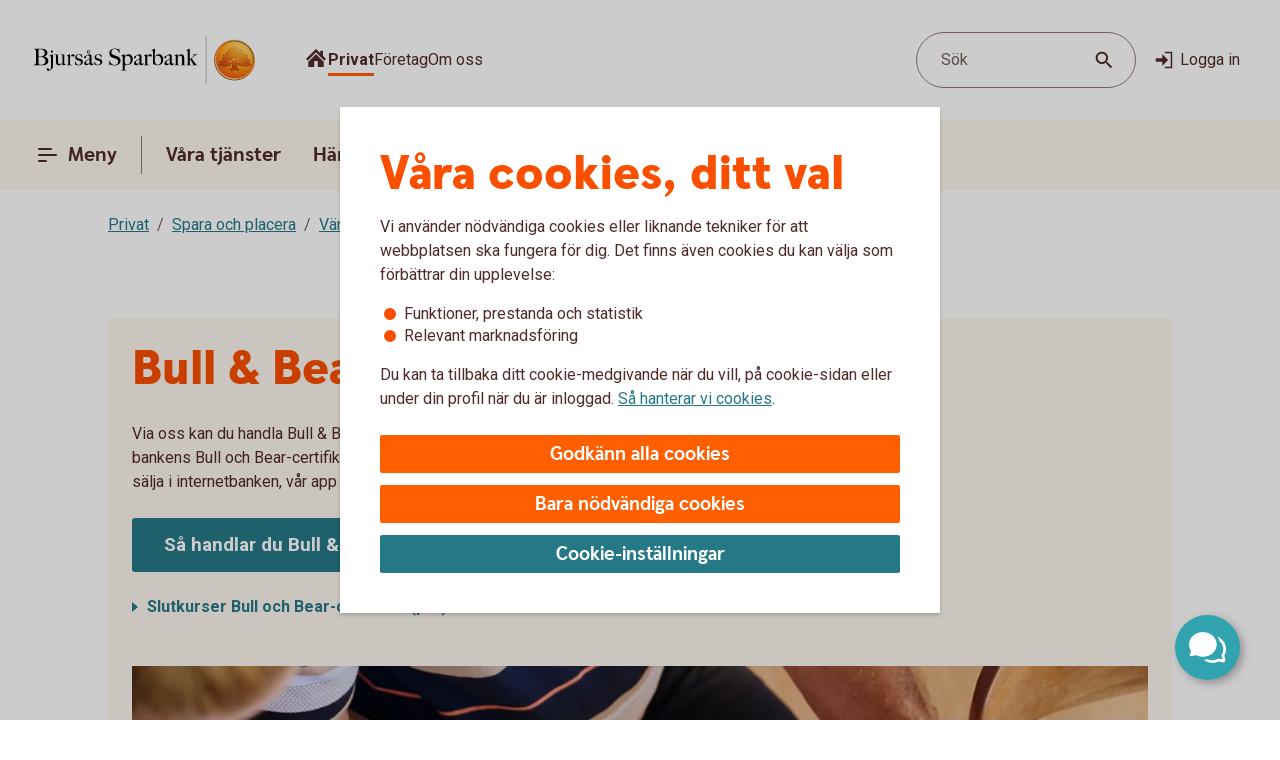

--- FILE ---
content_type: text/css;charset=utf-8
request_url: https://www.bjursassparbank.se/etc.clientlibs/wcms/components/shared/help-text.clientlibs.lc-1d730989a20cf51edcc790077f731d3c-lc.min.css
body_size: -471
content:
div[data-form-field] .help-text{position:relative;display:none;padding:4px 8px 8px}

--- FILE ---
content_type: text/css;charset=utf-8
request_url: https://www.bjursassparbank.se/etc.clientlibs/wcms/components/atoms/icons/home.lc-accce51a8701f6cb1ce38f203f93b116-lc.min.css
body_size: -536
content:
icon-home{display:block;height:24px;width:24px;padding-bottom:6px}

--- FILE ---
content_type: application/javascript;charset=utf-8
request_url: https://www.bjursassparbank.se/etc.clientlibs/wcms/components/shared/table/clientlibs.lc-2250bf1cd3395611d41e3cb307e3d3b6-lc.min.js
body_size: -256
content:
var TableComponent;
(function(d){d.tableComponent='[data-component\x3d"table"]';var f=WcmsFunctions.getLanguage()===WcmsConstants.languageSv,g=function(c){$(c).find('[data-js\x3d"percentage-cell"]').each(function(b,a){f?$(a).text(a.innerText.replace(".",",")):$(a).text(a.innerText.replace(",","."))})};d.init=function(c){void 0===c&&(c=$(d.tableComponent));c.each(function(b,a){b=$(a).find(WcmsConstants.table);var e=$(a).find('[data-js\x3d"table-wrapper"]');b.length&&(e.length||(b.wrap('\x3cdiv class\x3d"table-wrapper" data-js\x3d"table-wrapper"\x3e\x3c/div\x3e'),e=
$(a).find('[data-js\x3d"table-wrapper"]')),b.closest(".component.table").length||e.wrap('\x3csection class\x3d"component table" data-component\x3d"table"\x3e\x3c/section\x3e'),b.find("tr:not(.hidden)").last().addClass("border-bottom-none"),g(a))})}})(TableComponent||(TableComponent={}));

--- FILE ---
content_type: application/javascript;charset=utf-8
request_url: https://www.bjursassparbank.se/etc.clientlibs/wcms/components/atoms/icons/search.lc-894e7e87c1770f1557994d8d1a6f051d-lc.min.js
body_size: 268
content:
var __extends=this&&this.__extends||function(){var e=function(c,b){e=Object.setPrototypeOf||{__proto__:[]}instanceof Array&&function(a,f){a.__proto__=f}||function(a,f){for(var d in f)Object.prototype.hasOwnProperty.call(f,d)&&(a[d]=f[d])};return e(c,b)};return function(c,b){function a(){this.constructor=c}if("function"!==typeof b&&null!==b)throw new TypeError("Class extends value "+String(b)+" is not a constructor or null");e(c,b);c.prototype=null===b?Object.create(b):(a.prototype=b.prototype,new a)}}(),
__spreadArray=this&&this.__spreadArray||function(e,c,b){if(b||2===arguments.length)for(var a=0,f=c.length,d;a<f;a++)!d&&a in c||(d||(d=Array.prototype.slice.call(c,0,a)),d[a]=c[a]);return e.concat(d||Array.prototype.slice.call(c))},SearchIcon=function(e){function c(){var b=e.call(this)||this,a=b.getAttribute("additionalClass");a=__spreadArray(["icon","search"],a?[a]:[],!0).join(" ");b.innerHTML='\n            \x3csvg class\x3d"'.concat(a,'" role\x3d"graphics-symbol" aria-hidden\x3d"true" viewBox\x3d"0 0 24 24"\x3e\n                \x3cpath d\x3d"M15.5781 14.1486H14.8253L14.5584 13.8913C15.4923 12.8049 16.0545 11.3946 16.0545 9.8604C16.0545 6.4394 13.2815 3.66638 9.86052 3.66638C6.43952 3.66638 3.6665 6.4394 3.6665 9.8604C3.6665 13.2814 6.43952 16.0544 9.86052 16.0544C11.3947 16.0544 12.8051 15.4922 13.8914 14.5583L14.1487 14.8251V15.578L18.9133 20.333L20.3332 18.9132L15.5781 14.1486ZM9.86052 14.1486C7.48774 14.1486 5.57235 12.2332 5.57235 9.8604C5.57235 7.48761 7.48774 5.57223 9.86052 5.57223C12.2333 5.57223 14.1487 7.48761 14.1487 9.8604C14.1487 12.2332 12.2333 14.1486 9.86052 14.1486Z"/\x3e\n            \x3c/svg\x3e');
return b}__extends(c,e);return c}(HTMLElement);if("customElements"in window){var element="icon-search";customElements.get(element)||customElements.define(element,SearchIcon)};

--- FILE ---
content_type: application/javascript;charset=utf-8
request_url: https://www.bjursassparbank.se/etc.clientlibs/wcms/components/atoms/show-more-less.lc-31eb50473c210b78c8abb1aa9301ba0e-lc.min.js
body_size: 119
content:
var __extends=this&&this.__extends||function(){var e=function(b,a){e=Object.setPrototypeOf||{__proto__:[]}instanceof Array&&function(c,d){c.__proto__=d}||function(c,d){for(var f in d)Object.prototype.hasOwnProperty.call(d,f)&&(c[f]=d[f])};return e(b,a)};return function(b,a){function c(){this.constructor=b}if("function"!==typeof a&&null!==a)throw new TypeError("Class extends value "+String(a)+" is not a constructor or null");e(b,a);b.prototype=null===a?Object.create(a):(c.prototype=a.prototype,new c)}}(),
translate=WcmsFunctions.translate,ShowMoreLess=function(e){function b(){var a=e.call(this)||this;a.state="closed";a.text=a.getAttribute("text");a.state=WcmsFunctions.getAttributes(a,["state"]).state||"closed";a.render();return a}__extends(b,e);b.prototype.render=function(){var a="open"===this.state?translate("Show less"):translate("Show more");this.innerHTML='\n            \x3cbutton class\x3d"show-more-less"\x3e\n                \x3cspan\x3e'.concat(this.text||a||"",'\x3c/span\x3e\n                \x3cicon-arrow-up additionalClass\x3d"').concat("open"===
this.state?"reversed":"",'"\x3e\x3c/icon-arrow-up\x3e\n            \x3c/button\x3e')};Object.defineProperty(b,"observedAttributes",{get:function(){return["state"]},enumerable:!1,configurable:!0});b.prototype.attributeChangedCallback=function(a,c,d){c!==d&&("state"===a&&(this.state=d),this.render())};return b}(HTMLElement);if("customElements"in window){var element="show-more-less";customElements.get(element)||customElements.define(element,ShowMoreLess)};

--- FILE ---
content_type: image/svg+xml
request_url: https://www.bjursassparbank.se/content/dam/global/brand/logotypes/8024-bjursas-sparbank-logo-default.svg
body_size: 80535
content:
<svg id="_8024_Bjursas_Sparbank_Vector_1R_Pos" data-name="8024_Bjursas_Sparbank_Vector_1R_Pos" xmlns="http://www.w3.org/2000/svg" xmlns:xlink="http://www.w3.org/1999/xlink" viewBox="0 0 252 54"><defs><style>.cls-1{fill:none;}.cls-2,.cls-6{fill-rule:evenodd;}.cls-2{fill:url(#Ny_övertoningsruta_3);}.cls-3{fill:url(#Namnlös_övertoning_4);}.cls-4{fill:url(#Namnlös_övertoning_3);}.cls-5{fill:#faaf5a;}.cls-6{fill:url(#Namnlös_övertoning_9);}.cls-7{fill:#dc8730;}.cls-8{fill:#8d4428;}.cls-9{fill:#9f5024;}.cls-10{fill:#ad5725;}.cls-11{fill:#e48e33;}.cls-12{fill:#db7b29;}.cls-13{fill:#ffb560;}.cls-14{fill:#bc6327;}.cls-15{fill:#ffcb80;}.cls-16{fill:#ffd68e;}.cls-17{fill:#d57c3f;}.cls-18{fill:#ffcd85;}.cls-19{fill:#efa952;}.cls-20{fill:#fdac4a;}.cls-21{fill:#eb962a;}.cls-22{fill:#ffc378;}.cls-23{fill:#ffce89;}.cls-24{fill:#ffd79d;}.cls-25{fill:#eeaf67;}.cls-26{fill:#bf6b29;}.cls-27{fill:#fcb664;}.cls-28{fill:#994822;}.cls-29{fill:#d47429;}.cls-30{fill:#e7944b;}.cls-31{fill:#964c25;}.cls-32{fill:#823d1e;}.cls-33{fill:#6c2b13;}.cls-34{fill:#ba6019;}.cls-35{fill:#d89050;}.cls-36{fill:#7e3717;}.cls-37{fill:#94441e;}.cls-38{fill:#dd8732;}.cls-39{fill:#ffc278;}.cls-40{fill:#ea913e;}.cls-41{fill:#c57231;}.cls-42{fill:#642813;}.cls-43{fill:#56220c;}.cls-44{fill:#f49e4d;}.cls-45{fill:#76310a;}.cls-46{fill:#994b17;}.cls-47{fill:#a35622;}.cls-48{fill:#af6638;}.cls-49{fill:#a5572a;}.cls-50{fill:#e69646;}.cls-51{fill:#d27c3c;}.cls-52{fill:#7a2c13;}.cls-53{fill:#c27138;}.cls-54{fill:#9a4921;}.cls-55{fill:#96441e;}.cls-56{fill:#a04e14;}.cls-57{fill:#aa5a28;}.cls-58{fill:#944428;}.cls-59{fill:#ffc283;}.cls-60{fill:#aa5e33;}.cls-61{fill:#e5872b;}.cls-62{fill:#b96534;}.cls-63{fill:#f29b40;}.cls-64{fill:#b46027;}.cls-65{fill:url(#Ny_övertoningsruta_3-2);}.cls-66{fill:url(#Ny_övertoningsruta_3-3);}.cls-67{fill:url(#Ny_övertoningsruta_3-4);}.cls-68{fill:url(#Ny_övertoningsruta_3-5);}.cls-69{fill:url(#Ny_övertoningsruta_3-6);}.cls-70{fill:url(#Ny_övertoningsruta_3-7);}.cls-71{fill:url(#Ny_övertoningsruta_3-8);}.cls-72{fill:url(#Ny_övertoningsruta_3-9);}.cls-73{fill:url(#Ny_övertoningsruta_3-10);}.cls-74{fill:url(#Ny_övertoningsruta_3-11);}.cls-75{fill:url(#Ny_övertoningsruta_3-12);}.cls-76{fill:url(#Ny_övertoningsruta_3-13);}.cls-77{fill:url(#Ny_övertoningsruta_3-14);}.cls-78{fill:url(#Ny_övertoningsruta_3-15);}.cls-79{fill:url(#Ny_övertoningsruta_3-16);}.cls-80{fill:url(#Ny_övertoningsruta_3-17);}.cls-81{fill:url(#Ny_övertoningsruta_3-18);}.cls-82{fill:url(#Ny_övertoningsruta_3-19);}.cls-83{fill:url(#Ny_övertoningsruta_3-20);}.cls-84{fill:url(#Ny_övertoningsruta_3-21);}.cls-85{fill:url(#Ny_övertoningsruta_3-22);}.cls-86{fill:url(#Ny_övertoningsruta_3-23);}.cls-87{fill:url(#Ny_övertoningsruta_3-24);}.cls-88{fill:url(#Ny_övertoningsruta_3-25);}.cls-89{fill:url(#Ny_övertoningsruta_3-26);}.cls-90{fill:url(#Ny_övertoningsruta_3-27);}.cls-91{fill:url(#Ny_övertoningsruta_3-28);}.cls-92{fill:url(#Ny_övertoningsruta_3-29);}.cls-93{fill:url(#Ny_övertoningsruta_3-30);}.cls-94{fill:url(#Ny_övertoningsruta_3-31);}.cls-95{fill:url(#Ny_övertoningsruta_3-32);}.cls-96{fill:url(#Ny_övertoningsruta_3-33);}.cls-97{fill:url(#Ny_övertoningsruta_3-34);}.cls-98{fill:url(#Ny_övertoningsruta_3-35);}.cls-99{fill:url(#Ny_övertoningsruta_3-36);}.cls-100{fill:url(#Ny_övertoningsruta_3-37);}.cls-101{fill:url(#Ny_övertoningsruta_3-38);}.cls-102{fill:url(#Ny_övertoningsruta_3-39);}.cls-103{fill:#f8a943;}.cls-104{fill:#ec9c4b;}</style><radialGradient id="Ny_övertoningsruta_3" cx="234.56" cy="13.25" r="32.92" gradientTransform="translate(-1.44 2.89)" gradientUnits="userSpaceOnUse"><stop offset="0" stop-color="#ffe178"/><stop offset="0.18" stop-color="#ffd05f"/><stop offset="0.4" stop-color="#ffbe46"/><stop offset="0.6" stop-color="#ff9b0f"/><stop offset="0.8" stop-color="#f7780f"/><stop offset="0.9" stop-color="#f3640f"/><stop offset="1" stop-color="#e65f19"/></radialGradient><linearGradient id="Namnlös_övertoning_4" x1="241.01" y1="7.83" x2="215.06" y2="46.07" gradientUnits="userSpaceOnUse"><stop offset="0.02" stop-color="#ffe6a5"/><stop offset="0.11" stop-color="#fcc677"/><stop offset="0.29" stop-color="#f5871e"/><stop offset="0.29" stop-color="#f5871e"/><stop offset="0.56" stop-color="#e1690f"/><stop offset="0.63" stop-color="#cc5c0e"/><stop offset="0.8" stop-color="#9c3d0c"/><stop offset="0.93" stop-color="#7e2a0b"/><stop offset="1" stop-color="#73230a"/></linearGradient><linearGradient id="Namnlös_övertoning_3" x1="216.04" y1="44.77" x2="239.87" y2="9.37" gradientUnits="userSpaceOnUse"><stop offset="0.01" stop-color="#ffe6a0"/><stop offset="0.11" stop-color="#fcc877"/><stop offset="0.33" stop-color="#f5871e"/><stop offset="0.33" stop-color="#f5871e"/><stop offset="0.64" stop-color="#e1690f"/><stop offset="0.65" stop-color="#db650f"/><stop offset="0.76" stop-color="#ae490d"/><stop offset="0.86" stop-color="#8e340b"/><stop offset="0.94" stop-color="#7a280a"/><stop offset="0.99" stop-color="#73230a"/></linearGradient><radialGradient id="Namnlös_övertoning_9" cx="232.77" cy="14.04" r="36.96" gradientUnits="userSpaceOnUse"><stop offset="0" stop-color="#ffc85a"/><stop offset="0.27" stop-color="#f59619"/><stop offset="0.44" stop-color="#e56b16"/><stop offset="0.55" stop-color="#dc5014"/><stop offset="0.79" stop-color="#ba3f18"/><stop offset="0.82" stop-color="#b43c19"/></radialGradient><radialGradient id="Ny_övertoningsruta_3-2" cx="230.52" cy="14.58" r="35.7" gradientTransform="matrix(1, 0, 0, 1, 0, 0)" xlink:href="#Ny_övertoningsruta_3"/><radialGradient id="Ny_övertoningsruta_3-3" cx="230.46" cy="14.55" r="35.81" gradientTransform="matrix(1, 0, 0, 1, 0, 0)" xlink:href="#Ny_övertoningsruta_3"/><radialGradient id="Ny_övertoningsruta_3-4" cx="230.44" cy="14.51" r="35.76" gradientTransform="matrix(1, 0, 0, 1, 0, 0)" xlink:href="#Ny_övertoningsruta_3"/><radialGradient id="Ny_övertoningsruta_3-5" cx="230.56" cy="14.52" r="35.7" gradientTransform="matrix(1, 0, 0, 1, 0, 0)" xlink:href="#Ny_övertoningsruta_3"/><radialGradient id="Ny_övertoningsruta_3-6" cx="229.16" cy="12.91" r="39.56" gradientTransform="matrix(1, 0, 0, 1, 0, 0)" xlink:href="#Ny_övertoningsruta_3"/><radialGradient id="Ny_övertoningsruta_3-7" cx="231.24" cy="14.12" r="36.52" gradientTransform="matrix(1, 0, 0, 1, 0, 0)" xlink:href="#Ny_övertoningsruta_3"/><radialGradient id="Ny_övertoningsruta_3-8" cx="229.87" cy="13.32" r="37.96" gradientTransform="matrix(1, 0, 0, 1, 0, 0)" xlink:href="#Ny_övertoningsruta_3"/><radialGradient id="Ny_övertoningsruta_3-9" cx="230.23" cy="14.63" r="35.9" gradientTransform="matrix(1, 0, 0, 1, 0, 0)" xlink:href="#Ny_övertoningsruta_3"/><radialGradient id="Ny_övertoningsruta_3-10" cx="229.83" cy="14.03" r="37.35" gradientTransform="matrix(1, 0, 0, 1, 0, 0)" xlink:href="#Ny_övertoningsruta_3"/><radialGradient id="Ny_övertoningsruta_3-11" cx="231.03" cy="14.32" r="36.49" gradientTransform="matrix(1, 0, 0, 1, 0, 0)" xlink:href="#Ny_övertoningsruta_3"/><radialGradient id="Ny_övertoningsruta_3-12" cx="229.92" cy="14.58" r="37.53" gradientTransform="matrix(1, 0, 0, 1, 0, 0)" xlink:href="#Ny_övertoningsruta_3"/><radialGradient id="Ny_övertoningsruta_3-13" cx="230.3" cy="14.37" r="36.3" gradientTransform="matrix(1, 0, 0, 1, 0, 0)" xlink:href="#Ny_övertoningsruta_3"/><radialGradient id="Ny_övertoningsruta_3-14" cx="230.39" cy="14.42" r="36.79" gradientTransform="matrix(1, 0, 0, 1, 0, 0)" xlink:href="#Ny_övertoningsruta_3"/><radialGradient id="Ny_övertoningsruta_3-15" cx="230.32" cy="14.66" r="36.38" gradientTransform="matrix(1, 0, 0, 1, 0, 0)" xlink:href="#Ny_övertoningsruta_3"/><radialGradient id="Ny_övertoningsruta_3-16" cx="230.5" cy="14.71" r="37.24" gradientTransform="matrix(1, 0, 0, 1, 0, 0)" xlink:href="#Ny_övertoningsruta_3"/><radialGradient id="Ny_övertoningsruta_3-17" cx="230.32" cy="14.76" r="36.28" gradientTransform="matrix(1, 0, 0, 1, 0, 0)" xlink:href="#Ny_övertoningsruta_3"/><radialGradient id="Ny_övertoningsruta_3-18" cx="230.47" cy="14.66" r="36.41" gradientTransform="matrix(1, 0, 0, 1, 0, 0)" xlink:href="#Ny_övertoningsruta_3"/><radialGradient id="Ny_övertoningsruta_3-19" cx="230.51" cy="14.86" r="37.1" gradientTransform="matrix(1, 0, 0, 1, 0, 0)" xlink:href="#Ny_övertoningsruta_3"/><radialGradient id="Ny_övertoningsruta_3-20" cx="230.6" cy="14.84" r="36.2" gradientTransform="matrix(1, 0, 0, 1, 0, 0)" xlink:href="#Ny_övertoningsruta_3"/><radialGradient id="Ny_övertoningsruta_3-21" cx="230.7" cy="14.47" r="36.77" gradientTransform="matrix(1, 0, 0, 1, 0, 0)" xlink:href="#Ny_övertoningsruta_3"/><radialGradient id="Ny_övertoningsruta_3-22" cx="230.31" cy="14.54" r="36.14" gradientTransform="matrix(1, 0, 0, 1, 0, 0)" xlink:href="#Ny_övertoningsruta_3"/><radialGradient id="Ny_övertoningsruta_3-23" cx="230.69" cy="14.67" r="36.56" gradientTransform="matrix(1, 0, 0, 1, 0, 0)" xlink:href="#Ny_övertoningsruta_3"/><radialGradient id="Ny_övertoningsruta_3-24" cx="230.92" cy="14.19" r="36.92" gradientTransform="matrix(1, 0, 0, 1, 0, 0)" xlink:href="#Ny_övertoningsruta_3"/><radialGradient id="Ny_övertoningsruta_3-25" cx="230.72" cy="14.78" r="36.05" gradientTransform="matrix(1, 0, 0, 1, 0, 0)" xlink:href="#Ny_övertoningsruta_3"/><radialGradient id="Ny_övertoningsruta_3-26" cx="231.19" cy="14.32" r="36.93" gradientTransform="matrix(1, 0, 0, 1, 0, 0)" xlink:href="#Ny_övertoningsruta_3"/><radialGradient id="Ny_övertoningsruta_3-27" cx="230.76" cy="14.37" r="36.23" gradientTransform="matrix(1, 0, 0, 1, 0, 0)" xlink:href="#Ny_övertoningsruta_3"/><radialGradient id="Ny_övertoningsruta_3-28" cx="231.34" cy="14.45" r="37.54" gradientTransform="matrix(1, 0, 0, 1, 0, 0)" xlink:href="#Ny_övertoningsruta_3"/><radialGradient id="Ny_övertoningsruta_3-29" cx="230.71" cy="14.45" r="36.58" gradientTransform="matrix(1, 0, 0, 1, 0, 0)" xlink:href="#Ny_övertoningsruta_3"/><radialGradient id="Ny_övertoningsruta_3-30" cx="231.09" cy="13.69" r="36.97" gradientTransform="matrix(1, 0, 0, 1, 0, 0)" xlink:href="#Ny_övertoningsruta_3"/><radialGradient id="Ny_övertoningsruta_3-31" cx="231.03" cy="14.15" r="36.46" gradientTransform="matrix(1, 0, 0, 1, 0, 0)" xlink:href="#Ny_övertoningsruta_3"/><radialGradient id="Ny_övertoningsruta_3-32" cx="230.99" cy="14.16" r="36.67" gradientTransform="matrix(1, 0, 0, 1, 0, 0)" xlink:href="#Ny_övertoningsruta_3"/><radialGradient id="Ny_övertoningsruta_3-33" cx="230.96" cy="13.86" r="36.86" gradientTransform="matrix(1, 0, 0, 1, 0, 0)" xlink:href="#Ny_övertoningsruta_3"/><radialGradient id="Ny_övertoningsruta_3-34" cx="230.28" cy="13.47" r="37.82" gradientTransform="matrix(1, 0, 0, 1, 0, 0)" xlink:href="#Ny_övertoningsruta_3"/><radialGradient id="Ny_övertoningsruta_3-35" cx="231.04" cy="13.61" r="37.23" gradientTransform="matrix(1, 0, 0, 1, 0, 0)" xlink:href="#Ny_övertoningsruta_3"/><radialGradient id="Ny_övertoningsruta_3-36" cx="230.17" cy="13.44" r="37.63" gradientTransform="matrix(1, 0, 0, 1, 0, 0)" xlink:href="#Ny_övertoningsruta_3"/><radialGradient id="Ny_övertoningsruta_3-37" cx="230.24" cy="13.92" r="36.95" gradientTransform="matrix(1, 0, 0, 1, 0, 0)" xlink:href="#Ny_övertoningsruta_3"/><radialGradient id="Ny_övertoningsruta_3-38" cx="230.1" cy="13.87" r="36.73" gradientTransform="matrix(1, 0, 0, 1, 0, 0)" xlink:href="#Ny_övertoningsruta_3"/><radialGradient id="Ny_övertoningsruta_3-39" cx="229.2" cy="12.62" r="39" gradientTransform="matrix(1, 0, 0, 1, 0, 0)" xlink:href="#Ny_övertoningsruta_3"/></defs><rect class="cls-1" x="251" y="53" width="1" height="1"/><rect class="cls-1" width="1" height="1"/><path class="cls-2" d="M249.2,27A21.2,21.2,0,1,1,228,5.8,21.2,21.2,0,0,1,249.2,27Z"/><path class="cls-3" d="M228,4a23,23,0,1,0,23,23A23,23,0,0,0,228,4Zm0,45a22,22,0,1,1,22-22A22,22,0,0,1,228,49Z"/><path class="cls-4" d="M228,5a22,22,0,1,0,22,22A22,22,0,0,0,228,5Zm0,43a21,21,0,1,1,21-21A21,21,0,0,1,228,48Z"/><path class="cls-5" d="M228,49.1A22.1,22.1,0,1,1,250.1,27,22.12,22.12,0,0,1,228,49.1Zm0-44A21.9,21.9,0,1,0,249.9,27,21.92,21.92,0,0,0,228,5.1Z"/><path class="cls-6" d="M246.39,32.17c-.15.7-2,.57-2.54.56a.92.92,0,0,0-.84.68,12.69,12.69,0,0,1-1.63.14c-1.66,0-2.1-.64-2.1-.64-.75,0-.81.66-1.53.89-.39.12-.9-.69-.9-.69a10.14,10.14,0,0,1-3.4-.25c-.47-.32-1.42-2-1.78-2a3.36,3.36,0,0,0-.55,0c-.5.06-.76.54-.7,1.33s.26,2.33.38,2.86c.21,1,2.13,1.42,2.94,1.84l.08.41c-.95-.12-3.2-.38-2.75.15.16.19.48.5.71.8v.34a10.14,10.14,0,0,0-3.76-1,7.85,7.85,0,0,0-3.76.94l0-.38c.34-.32.55-.54.78-.77s-.7-.34-2.24-.25l.1-.42c.91-.27,2.33-.43,2.51-1.36s.34-3,.34-3c.14-1.23-.8-2-1.33-1.83a3.73,3.73,0,0,0-1.34.74c-.18.29.14.72.11,1.33,0,.35-1.13.37-2.43.28-.53,0-1.47,1-1.7,1A7.53,7.53,0,0,1,218,34c-.28,0-.59-.57-1.1-.6-.29,0-.7.56-.89.54a5.25,5.25,0,0,1-1.8-.53c-.18-.08.16-1.19.12-1.26a2.05,2.05,0,0,0-1.1.07c-.17.11-.64.54-.74.56a4.88,4.88,0,0,1-2.48.07,4.56,4.56,0,0,1,.24-1.52c.46-.46,1.36-1.22,1.23-1.48s-.94-.73-.78-1a4.2,4.2,0,0,1,.36-.52c.21-.27.7.08,1-.07s.43-.61.54-.65a3.37,3.37,0,0,1,.83-.05c.18,0,.44.74.57.74.32,0,.68,0,.79-.17a3.29,3.29,0,0,0,.3-1.24c0-.42-1.22-.77-1.23-1a3.63,3.63,0,0,1,.59-1.56c.32-.11.9-.33.86-.53-.1-.62-.42-1.85-.26-2A8.93,8.93,0,0,1,216,21c.2-.14.52,0,.82.16a.82.82,0,0,0,1.08-.18c.12-.22.09-1.5.26-1.61s.69-.39.84-.48.87.33,1,.19c.39-.46.62-.77.56-1a6,6,0,0,1-.33-1.61,5.87,5.87,0,0,1,.5-1c.25-.33,1.15-.14,1.51-.46s.26-.83.91-.9a7,7,0,0,0,2.26-1.06,6.13,6.13,0,0,1,2.43.14c.31,0,.88-.53,1.15-.56a5.29,5.29,0,0,1,1.56.28c.23.1.26,1.1.79,1.28a6,6,0,0,0,1.25.33c1.07.14,1.38-.73,1.75-.64a2.44,2.44,0,0,1,1.29.95c.29.37-.2,1.7.49,2,.87.36,1.79,1.33,1.72,1.61s-.55,1.15-.34,1.44.81,0,1.08-.1a1.62,1.62,0,0,1,1.08.3,3.34,3.34,0,0,0,.76.79c.47.22,1.16.53,1.23.73.23.67-.32,1.59-.22,1.9,0,0,.87.32,1,.56a17,17,0,0,1,0,1.79,2.47,2.47,0,0,1,1.36,0c.36.13.51.58.67,1.12,0,.14.5.21.55.33.27.65.25,1.08,0,1.19-.6.25-2,.73-1.79,1.29s.43.54.68.57a5.84,5.84,0,0,1,1.75.31A1.7,1.7,0,0,1,246.39,32.17Z"/><path class="cls-7" d="M242.85,23.67l-.53.37a.24.24,0,0,1,.09.11l.51-.32A.77.77,0,0,0,242.85,23.67Z"/><path class="cls-8" d="M242.91,23.8l-.51.33h0s0,.13,0,.23l.5-.33v-.1A.59.59,0,0,0,242.91,23.8Z"/><path class="cls-9" d="M242.93,24l-.5.33c0,.11,0,.28,0,.43l.51-.38Z"/><path class="cls-10" d="M242.93,24.38l-.51.37c0,.53,0,1.21,0,1.21l0,0,.59-.75H243S242.94,25,242.93,24.38Z"/><path class="cls-11" d="M240.3,20l-.46.42.27.31.48-.4A2.44,2.44,0,0,1,240.3,20Z"/><path class="cls-12" d="M240.56,20.26l-.47.4a2.19,2.19,0,0,0,.22.2l.48-.44A1.27,1.27,0,0,1,240.56,20.26Z"/><path class="cls-7" d="M243,25.2l-.6.75a3.26,3.26,0,0,1,.42-.1l.59-.67A1.85,1.85,0,0,0,243,25.2Z"/><path class="cls-13" d="M242.79,25.85l.19,0,.56-.63-.16,0Z"/><path class="cls-13" d="M239.68,20.16l.18.23.46-.42c-.06-.08-.16-.2-.27-.32a1,1,0,0,0-.5-.29l-.58.52A1.42,1.42,0,0,1,239.68,20.16Z"/><path class="cls-14" d="M228.75,12.84l-.05-.58a4.16,4.16,0,0,0-.51.28l.05.6Z"/><path class="cls-15" d="M243.52,25.2l-.57.63h.16l.54-.6Z"/><path class="cls-16" d="M243.63,25.21l-.55.61a1.65,1.65,0,0,1,.69.09l.36-.52A2,2,0,0,0,243.63,25.21Z"/><path class="cls-13" d="M240.45,21l.16.08.5-.46-.19-.09-.16-.08-.48.44A1.2,1.2,0,0,0,240.45,21Z"/><path class="cls-17" d="M229,12.73h.24l0-.55h-.22a1.07,1.07,0,0,0-.4.1l0,.58A1,1,0,0,1,229,12.73Z"/><path class="cls-18" d="M230.38,12.93l.36-.44a8.59,8.59,0,0,0-1.46-.31l0,.55A6.33,6.33,0,0,1,230.38,12.93Z"/><path class="cls-19" d="M230.56,13c.06,0,.11.13.17.28l.38-.49a.54.54,0,0,0-.26-.26l-.14,0-.35.45Z"/><path class="cls-7" d="M230.87,13.68l.41-.55a2.22,2.22,0,0,0-.18-.38l-.38.49C230.76,13.36,230.81,13.53,230.87,13.68Z"/><path class="cls-11" d="M231.23,14.22l.36-.49c-.13-.08-.21-.36-.32-.62l-.41.54A1.14,1.14,0,0,0,231.23,14.22Z"/><path class="cls-18" d="M231.36,14.29a5.64,5.64,0,0,0,1.48.35l.07-.57a2.71,2.71,0,0,1-1.34-.36l-.36.5A.53.53,0,0,0,231.36,14.29Z"/><path class="cls-12" d="M234,14.16l.08-.73a2.61,2.61,0,0,0-.57.36l-.12.76A2.46,2.46,0,0,0,234,14.16Z"/><path class="cls-20" d="M233.37,14.54l.13-.77a1.16,1.16,0,0,1-.61.3l-.08.57A1.4,1.4,0,0,0,233.37,14.54Z"/><path class="cls-21" d="M234.37,14l.11,0,.12-.56a.88.88,0,0,0-.3-.07.67.67,0,0,0-.28.06l-.08.74C234.1,14.05,234.23,13.94,234.37,14Z"/><path class="cls-22" d="M234.85,14.18l.12-.56a3.34,3.34,0,0,0-.4-.18l-.11.56A2.32,2.32,0,0,1,234.85,14.18Z"/><path class="cls-23" d="M235.19,14.43l.21-.53a4.82,4.82,0,0,0-.45-.29l-.12.56A2.47,2.47,0,0,1,235.19,14.43Z"/><path class="cls-24" d="M235.6,14.87l.46-.35a3.21,3.21,0,0,0-.68-.64l-.22.53A2.78,2.78,0,0,1,235.6,14.87Z"/><path class="cls-25" d="M235.7,15l.48-.32a.41.41,0,0,0-.06-.11l-.08-.1-.46.34.07.08A.61.61,0,0,1,235.7,15Z"/><path class="cls-7" d="M235.74,15.88l.57-.41a2,2,0,0,0-.15-.8l-.47.33A3,3,0,0,1,235.74,15.88Z"/><path class="cls-10" d="M235.85,16.64l.5-.39a6.07,6.07,0,0,1,0-.8l-.57.41A1.59,1.59,0,0,0,235.85,16.64Z"/><path class="cls-26" d="M236,16.8l.5-.37a.24.24,0,0,1-.11-.2l-.52.39A.68.68,0,0,0,236,16.8Z"/><path class="cls-27" d="M236.44,16.41l-.5.37a.57.57,0,0,0,.18.12l.11.05.48-.36Z"/><path class="cls-22" d="M236.64,17.18l.44-.32-.39-.28-.48.36A3.62,3.62,0,0,1,236.64,17.18Z"/><path class="cls-16" d="M237.64,18.07l.43-.3a6.59,6.59,0,0,0-1-.93l-.44.33A4.34,4.34,0,0,1,237.64,18.07Z"/><path class="cls-20" d="M237.78,18.28l.43-.32a1.46,1.46,0,0,0-.16-.21l-.42.3A1.82,1.82,0,0,1,237.78,18.28Z"/><path class="cls-7" d="M237.84,18.51l.5-.35a2,2,0,0,0-.14-.22l-.43.31A.41.41,0,0,1,237.84,18.51Z"/><path class="cls-10" d="M237.84,18.51a4,4,0,0,1-.14.41l.72-.49a.69.69,0,0,0-.09-.29l-.48.35Z"/><path class="cls-28" d="M237.54,20l.74-.69c-.14,0,0-.37.13-.75a.53.53,0,0,0,0-.13l-.71.47c-.21.54-.32.89-.19,1.08C237.53,20,237.53,20,237.54,20Z"/><path class="cls-27" d="M237.73,20l.82-.75-.21,0a.13.13,0,0,1-.09,0l-.73.68S237.62,20,237.73,20Z"/><path class="cls-16" d="M238.6,19.87a1.21,1.21,0,0,1,.41,0l.56-.52a2.86,2.86,0,0,0-1-.1l-.82.75A5.63,5.63,0,0,0,238.6,19.87Z"/><path class="cls-24" d="M241.19,21.32l.56-.41a5.48,5.48,0,0,0-.67-.36l-.5.46Z"/><path class="cls-13" d="M241.5,21.51l.55-.34a1.81,1.81,0,0,0-.33-.28l-.55.42Z"/><path class="cls-7" d="M241.67,21.71l.54-.28a1,1,0,0,0-.18-.28l-.56.34c.08.06.17.13.19.2Z"/><path class="cls-8" d="M241.65,22.56l.6-.37a2.13,2.13,0,0,0-.05-.78l-.54.28A1.61,1.61,0,0,1,241.65,22.56Z"/><path class="cls-10" d="M241.43,23.59h0l.61-.38v0a6.87,6.87,0,0,0,.17-1l-.59.37A4,4,0,0,0,241.43,23.59Z"/><path class="cls-13" d="M241.71,23.71l.57-.41c-.14-.05-.21-.08-.2-.12l-.65.41Z"/><path class="cls-16" d="M242.34,24.06l.53-.35a1.11,1.11,0,0,0-.61-.42l-.57.41A2,2,0,0,1,242.34,24.06Z"/><path class="cls-13" d="M244.1,25.38l-.35.52a.56.56,0,0,1,.28.21l.37-.48A.91.91,0,0,0,244.1,25.38Z"/><path class="cls-7" d="M244.63,26a1.87,1.87,0,0,0-.25-.41l-.37.47a1.13,1.13,0,0,1,.22.39Z"/><path class="cls-29" d="M244.4,27s.09.1.21.14l.42-.48-.09-.06c-.13-.09-.2-.34-.32-.61l-.4.45A3.36,3.36,0,0,1,244.4,27Z"/><path class="cls-13" d="M245,26.66l-.43.48c.15.07.35.12.38.2l0,0,.37-.47Z"/><path class="cls-30" d="M245.33,26.87l-.37.47a.75.75,0,0,1,.06.13l.43-.47A.74.74,0,0,0,245.33,26.87Z"/><path class="cls-10" d="M245.07,28.41l.53.16a2.07,2.07,0,0,0-.13-1.53l0-.06-.42.46C245.18,27.89,245.2,28.23,245.07,28.41Z"/><path class="cls-31" d="M244.94,28.51c-.26.11-.7.27-1.07.46l.67.3.79-.37a.64.64,0,0,0,.28-.35l-.53-.17A.29.29,0,0,1,244.94,28.51Z"/><path class="cls-32" d="M244.57,29.25l-.68-.29a3.28,3.28,0,0,0-.37.22l.69.24Z"/><path class="cls-33" d="M243.54,29.16a1.16,1.16,0,0,0-.37.36l.73.07a.37.37,0,0,1,.14-.09l.2-.1Z"/><path class="cls-32" d="M243.92,29.57l-.74-.08a.39.39,0,0,0,0,.35l.68-.09C243.8,29.69,243.86,29.62,243.92,29.57Z"/><path class="cls-34" d="M243.81,29.73l-.68.08a1.22,1.22,0,0,0,.14.28l.68-.27C243.84,29.81,243.81,29.77,243.81,29.73Z"/><path class="cls-10" d="M243.49,30.3l.71-.47-.28,0-.66.26A.56.56,0,0,0,243.49,30.3Z"/><path class="cls-29" d="M243.84,30.4H244l.75-.54-.54,0-.71.46A.75.75,0,0,0,243.84,30.4Z"/><path class="cls-30" d="M244.87,30.51l.68-.48a5.49,5.49,0,0,0-.85-.16l-.75.54C244.24,30.44,244.58,30.46,244.87,30.51Z"/><path class="cls-23" d="M245.58,30.7a.85.85,0,0,1,.21.14l.5-.36a1.54,1.54,0,0,0-.53-.38l-.23-.07-.68.47A2.8,2.8,0,0,1,245.58,30.7Z"/><path class="cls-35" d="M246.05,31.12l.48-.32a2,2,0,0,0-.26-.34l-.51.35A1.74,1.74,0,0,1,246.05,31.12Z"/><path class="cls-14" d="M246.37,32.16a.41.41,0,0,1-.09.19l.54.32a1,1,0,0,0,.12-.38,2.59,2.59,0,0,0-.43-1.51l-.48.32A1.54,1.54,0,0,1,246.37,32.16Z"/><path class="cls-8" d="M246.83,32.64l-.53-.31c-.25.32-1,.4-1.61.4l.2.61C245.65,33.31,246.53,33.16,246.83,32.64Z"/><path class="cls-33" d="M243.84,32.71a.82.82,0,0,0-.26,0l.17.59h0c.08,0,.57,0,1.13,0l-.2-.61C244.35,32.74,244,32.72,243.84,32.71Z"/><path class="cls-8" d="M243.07,33.2l.27.74c.2-.17.22-.57.44-.6l-.17-.6A.93.93,0,0,0,243.07,33.2Z"/><path class="cls-36" d="M243.36,33.91l-.27-.73a1.1,1.1,0,0,0-.11.25l.21.58.12,0Z"/><path class="cls-33" d="M241.38,33.54c-1.66,0-2.09-.66-2.09-.66h0l-.19.7a.3.3,0,0,1,.13.06,4.44,4.44,0,0,0,2.15.52,8.27,8.27,0,0,0,1.85-.17l-.22-.6A14.4,14.4,0,0,1,241.38,33.54Z"/><path class="cls-31" d="M238.43,33.32l-.21.93a2.66,2.66,0,0,0,.63-.51c.14-.13.19-.17.25-.15l.19-.71A1.09,1.09,0,0,0,238.43,33.32Z"/><path class="cls-36" d="M237.73,33.78l-.14.65a1.36,1.36,0,0,0,.66-.19l.21-1A1.54,1.54,0,0,1,237.73,33.78Z"/><path class="cls-33" d="M236.85,33.08h0l-.32.62h0a1.34,1.34,0,0,0,1.07.72l.14-.66C237.36,33.9,236.85,33.08,236.85,33.08Z"/><path class="cls-36" d="M233.44,32.83l-.36.51a4.79,4.79,0,0,0,2,.37l.26-.6A5,5,0,0,1,233.44,32.83Z"/><path class="cls-33" d="M231.67,30.81h-.41l.11.6a.27.27,0,0,1,.2.08c.38.29,1.27,1.74,1.54,1.87l.35-.51C233,32.52,232,30.82,231.67,30.81Z"/><path class="cls-36" d="M231.29,30.81a1,1,0,0,0-.45.1l.31.57a.43.43,0,0,1,.25-.07Z"/><path class="cls-33" d="M230.54,31.24l.49.54a.39.39,0,0,1,.14-.32l-.31-.56A.67.67,0,0,0,230.54,31.24Z"/><path class="cls-31" d="M235.32,33.11l-.27.6c.58,0,1.16,0,1.49,0l.31-.63A12.3,12.3,0,0,1,235.32,33.11Z"/><path class="cls-37" d="M230.39,32.06l.67.43a3.26,3.26,0,0,1,0-.75l-.48-.53A1.72,1.72,0,0,0,230.39,32.06Z"/><path class="cls-10" d="M230.81,35.15l.57-.18c0-.2-.25-1.71-.33-2.5l-.66-.44A30,30,0,0,0,230.81,35.15Z"/><path class="cls-38" d="M231.38,35l-.58.18a1.43,1.43,0,0,0,.23.38l.52-.33A.4.4,0,0,1,231.38,35Z"/><path class="cls-13" d="M231.53,35.16l-.52.32a2.56,2.56,0,0,0,.73.56l.39-.51A3.34,3.34,0,0,1,231.53,35.16Z"/><path class="cls-39" d="M232.66,36.44l.31-.52c-.28-.12-.61-.27-.87-.4l-.39.5A9.1,9.1,0,0,0,232.66,36.44Z"/><path class="cls-40" d="M233.42,36.74l.3-.51-.78-.33-.31.53Z"/><path class="cls-41" d="M233.76,36.9l.37-.43a1.25,1.25,0,0,0-.44-.26l-.3.52Z"/><path class="cls-37" d="M233.81,37.31l.56.52c.12-.08,0-.67-.1-1a1,1,0,0,0-.16-.35l-.38.45Z"/><path class="cls-36" d="M233,37.17l.54.59.67.1c.14,0,.18,0,.21,0l-.59-.54Z"/><path class="cls-36" d="M231.76,38.58l.47.61c.14-.07.11-.48.1-.77l-.57-.18Z"/><path class="cls-42" d="M232.09,37.68a9.68,9.68,0,0,1,1.45.08l-.54-.59c-.87-.08-2-.14-2,.12l1.06.45C232,37.69,232.06,37.68,232.09,37.68Z"/><path class="cls-31" d="M232,37.7l-1-.43a.2.2,0,0,0,0,.16,10.57,10.57,0,0,1,.75.85l.54.17a2,2,0,0,0-.05-.32C232.21,37.93,232,37.76,232,37.7Z"/><path class="cls-33" d="M231.52,38.44l0,.66c.41.15.62.15.71.07l-.5-.63Z"/><path class="cls-36" d="M228.45,37.62l-.13.62a8.72,8.72,0,0,1,3,.75l.29.12,0-.66A9.83,9.83,0,0,0,228.45,37.62Z"/><path class="cls-33" d="M224.48,38.43l-.29.77a8.06,8.06,0,0,1,4.16-1l.13-.62A7.62,7.62,0,0,0,224.48,38.43Z"/><path class="cls-43" d="M224.23,38.55l-.41.7c.07,0,.21,0,.41-.07l.29-.77Z"/><path class="cls-33" d="M223.77,39.19a.11.11,0,0,0,.08.07l.42-.73,0-.38-.58,0A2.4,2.4,0,0,0,223.77,39.19Z"/><path class="cls-37" d="M224.06,37.64c.15,0-.36.29-.41.52l.59,0c.34-.32.56-.54.78-.77,0,0,.08-.1,0-.14Z"/><path class="cls-43" d="M224.46,37.11l-.66.51c.22,0,.27,0,.28,0l1-.36C225.08,37.19,224.86,37.13,224.46,37.11Z"/><path class="cls-33" d="M222.74,37.14l-.59.41c.11.22,1,0,1.68.07l.66-.51A15.47,15.47,0,0,0,222.74,37.14Z"/><path class="cls-37" d="M222.89,36.72l-.33-.44a2.21,2.21,0,0,0-.42,1.2.17.17,0,0,0,0,.1l.61-.45Z"/><path class="cls-14" d="M224,36.47l-.45-.49-.89.25-.1.07.34.46C223.2,36.66,223.66,36.56,224,36.47Z"/><path class="cls-44" d="M224.64,36.22l-.48-.47a5.66,5.66,0,0,1-.66.24l.44.49A4.82,4.82,0,0,0,224.64,36.22Z"/><path class="cls-38" d="M225.19,35.81l-.47-.46a1.54,1.54,0,0,1-.58.41l.48.47A1.51,1.51,0,0,0,225.19,35.81Z"/><path class="cls-45" d="M225.39,35.39c.15-.81.36-3.11.35-3.24l-.63.18c-.07.81-.18,2.31-.31,2.85a.39.39,0,0,1-.1.19l.47.46A1,1,0,0,0,225.39,35.39Z"/><path class="cls-31" d="M225.39,31l-.47.36a1.57,1.57,0,0,1,.19,1l.63-.18A1.94,1.94,0,0,0,225.39,31Z"/><path class="cls-33" d="M224.38,30.53a3.75,3.75,0,0,0-1.37.76l.64.44c-.07-.29.75-.62.91-.62a.55.55,0,0,1,.37.3l.47-.36A1,1,0,0,0,224.38,30.53Z"/><path class="cls-31" d="M223,31.28c-.12.2,0,.46.06.78l.68.51a4.65,4.65,0,0,0-.11-.87l-.63-.43Z"/><path class="cls-36" d="M223.13,32.61a.12.12,0,0,1,0,.09l.4.45a.74.74,0,0,0,.27-.6l-.69-.52A2.07,2.07,0,0,1,223.13,32.61Z"/><path class="cls-37" d="M222.67,32.87l.25.52a1.12,1.12,0,0,0,.59-.25l-.41-.45C223.05,32.77,222.9,32.83,222.67,32.87Z"/><path class="cls-33" d="M220.7,32.88l.13.58c.45,0,1.57,0,2.11-.08l-.24-.51A11.07,11.07,0,0,1,220.7,32.88Z"/><path class="cls-46" d="M219.71,33.4l.19.65a3.14,3.14,0,0,1,.79-.58h.16l-.13-.58A1.88,1.88,0,0,0,219.71,33.4Z"/><path class="cls-36" d="M219.74,33.38c-.36.28-.62.54-.75.55l.16.58a2,2,0,0,0,.77-.49Z"/><path class="cls-33" d="M218,34c-.25,0-.56-.47-1-.58l0,.59a.33.33,0,0,1,.17.1,1.19,1.19,0,0,0,.78.47,9.81,9.81,0,0,0,1.28-.06l-.17-.58A9.17,9.17,0,0,1,218,34Z"/><path class="cls-47" d="M216.85,33.38c-.2,0-.46.26-.66.42l.12.65a3.43,3.43,0,0,0,.49-.41.18.18,0,0,1,.18,0l0-.6Z"/><path class="cls-36" d="M216.22,33.79a.62.62,0,0,1-.27.15h0l0,.6a.67.67,0,0,0,.37-.11Z"/><path class="cls-33" d="M214.18,33.41a.11.11,0,0,1,0,0l-.5.32a1,1,0,0,0,.35.3,6.3,6.3,0,0,0,2,.56l-.05-.6A5.32,5.32,0,0,1,214.18,33.41Z"/><path class="cls-48" d="M214.24,32.54l-.67.51c0,.08,0,.19,0,.3a.5.5,0,0,0,.12.35l.49-.32A1.87,1.87,0,0,1,214.24,32.54Z"/><path class="cls-36" d="M214.3,32.15h0l-.76.62h0s0,.09,0,.32l.66-.51A1.45,1.45,0,0,0,214.3,32.15Z"/><path class="cls-33" d="M213.31,32.16l.06.73a.48.48,0,0,1,.11-.09.13.13,0,0,1,.07,0l.75-.61A2.28,2.28,0,0,0,213.31,32.16Z"/><path class="cls-49" d="M213.17,32.22c-.12.07-.4.31-.58.45l.27.58a5.77,5.77,0,0,0,.53-.38l0-.72A.54.54,0,0,0,213.17,32.22Z"/><path class="cls-33" d="M212.43,32.77a4.59,4.59,0,0,1-2.47.07l-.54.29,0,0c.24.31,1.31.51,3.08.21a1.28,1.28,0,0,0,.36-.13l-.27-.59A.66.66,0,0,1,212.43,32.77Z"/><path class="cls-49" d="M210.14,31.55l-.54-.22a4.81,4.81,0,0,0-.16,1.83l.54-.31A7.31,7.31,0,0,1,210.14,31.55Z"/><path class="cls-50" d="M210.22,31.36l.22-.22-.54-.35a1.3,1.3,0,0,0-.18.23,1.27,1.27,0,0,0-.13.34l.54.22A.59.59,0,0,1,210.22,31.36Z"/><path class="cls-51" d="M211.45,29.88l-.85.1,0,0c.07.12-.43.47-.74.8l.53.36C210.86,30.74,211.52,30.12,211.45,29.88Z"/><path class="cls-52" d="M211.44,29.86a5.79,5.79,0,0,0-.48-.46l-.73.06a5.83,5.83,0,0,0,.39.54l.83-.09A.07.07,0,0,0,211.44,29.86Z"/><path class="cls-9" d="M210.65,28.92l-.64,0a1.22,1.22,0,0,0,.24.58l.74-.05C210.81,29.26,210.62,29.06,210.65,28.92Z"/><path class="cls-7" d="M210.79,28.68l-.61-.18-.15.27a.24.24,0,0,0,0,.15l.64,0C210.64,28.89,210.66,28.87,210.79,28.68Z"/><path class="cls-26" d="M211,28.34a.24.24,0,0,1,.11-.08l-.22-.56a2.13,2.13,0,0,0-.76.83l.61.18A4.28,4.28,0,0,1,211,28.34Z"/><path class="cls-10" d="M211.54,28.28l-.09-.65a.86.86,0,0,0-.56.08l.22.56A.79.79,0,0,1,211.54,28.28Z"/><path class="cls-7" d="M211.42,27.63l.1.65a1,1,0,0,0,.38,0l-.12-.71A1.89,1.89,0,0,1,211.42,27.63Z"/><path class="cls-26" d="M211.84,27.58l-.08,0,.12.7a.27.27,0,0,0,.13-.05Z"/><path class="cls-50" d="M212.32,27.92l-.21-.69c-.13.15-.24.34-.29.37l.17.69A1.1,1.1,0,0,0,212.32,27.92Z"/><path class="cls-7" d="M212.1,27.25l.2.7a2.62,2.62,0,0,1,.17-.27l-.17-.62A.92.92,0,0,0,212.1,27.25Z"/><path class="cls-26" d="M212.52,27.64l.08,0-.07-.63-.15,0-.1,0,.17.62S212.5,27.64,212.52,27.64Z"/><path class="cls-10" d="M213.19,27.58l0-.61a3.33,3.33,0,0,0-.73,0l.08.62A3.44,3.44,0,0,1,213.19,27.58Z"/><path class="cls-26" d="M213.2,27l0,.61h.18l.15-.61Z"/><path class="cls-20" d="M213.5,27h0l-.15.61h0s0,0,.08,0l.27-.61Z"/><path class="cls-50" d="M213.61,27.9l.29-.69a.48.48,0,0,0-.23-.2l-.27.6A1,1,0,0,1,213.61,27.9Z"/><path class="cls-26" d="M213.81,28.24l.29-.73c-.07-.1-.15-.25-.22-.33l-.29.68C213.66,28,213.74,28.14,213.81,28.24Z"/><path class="cls-50" d="M213.92,28.33h.13l.19-.64a1.93,1.93,0,0,1-.17-.21l-.28.72C213.84,28.28,213.88,28.33,213.92,28.33Z"/><path class="cls-49" d="M214.63,28.25l-.27-.57,0,0c-.05,0-.06,0-.11,0l-.2.67A1.31,1.31,0,0,0,214.63,28.25Z"/><path class="cls-50" d="M214.73,28.15a.67.67,0,0,0,.06-.15l-.39-.47c0,.09,0,.15-.06.16h0l.27.56A.24.24,0,0,0,214.73,28.15Z"/><path class="cls-7" d="M214.9,27.7l-.47-.4a1.78,1.78,0,0,1,0,.26l.4.46A2.39,2.39,0,0,0,214.9,27.7Z"/><path class="cls-53" d="M215,26.9a.25.25,0,0,0,0-.08l-.62.19a.64.64,0,0,1,0,.32l.47.39A2.9,2.9,0,0,0,215,26.9Z"/><path class="cls-52" d="M214.62,26.45l-.65.25c.2.13.41.26.43.33l.62-.18A.8.8,0,0,0,214.62,26.45Z"/><path class="cls-54" d="M214.16,26.18l-.61.22a4.6,4.6,0,0,0,.45.32l.65-.25A4.85,4.85,0,0,0,214.16,26.18Z"/><path class="cls-10" d="M213.8,25.87l-.54.14a.83.83,0,0,0,.31.41l.62-.22C213.91,26,213.79,26,213.8,25.87Z"/><path class="cls-55" d="M213.28,25.75s0,.11,0,.14a.34.34,0,0,0,0,.14l.54-.14a1.06,1.06,0,0,1,0-.2Z"/><path class="cls-10" d="M213.86,25.56l-.53,0c0,.08,0,.18-.06.24l.55-.06S213.84,25.62,213.86,25.56Z"/><path class="cls-50" d="M214.26,24.49l-.48-.27a6.26,6.26,0,0,0-.46,1.34l.53,0A4.84,4.84,0,0,1,214.26,24.49Z"/><path class="cls-44" d="M213.77,24.24l.48.28a.45.45,0,0,1,.11-.15l-.49-.29Z"/><path class="cls-7" d="M214.52,24.31,214,24a.54.54,0,0,0-.14.16l.49.28s0,0,0,0Z"/><path class="cls-56" d="M215,24.08l-.55-.36-.45.2L214,24l.52.35A4.25,4.25,0,0,0,215,24.08Z"/><path class="cls-44" d="M214.64,23.57v0a.38.38,0,0,1-.18.13l.54.36c.14-.09.26-.19.25-.29Z"/><path class="cls-50" d="M215.25,23.81c0-.21-.1-.52-.16-.81l-.56-.14a4.45,4.45,0,0,1,.11.73l.61.24Z"/><path class="cls-7" d="M215,22.09l-.51-.14a6.13,6.13,0,0,0,.1.94l.56.14A6.9,6.9,0,0,1,215,22.09Z"/><path class="cls-57" d="M215,21.81l.15-.12-.51-.36a.81.81,0,0,0-.19.64l.51.14A.46.46,0,0,1,215,21.81Z"/><path class="cls-58" d="M215.91,21.14l-.2-.63a13.81,13.81,0,0,0-1.1.84l.5.36C215.35,21.51,215.67,21.3,215.91,21.14Z"/><path class="cls-49" d="M216,21.05a.36.36,0,0,1,.19-.05l0-.66a.63.63,0,0,0-.34.07l-.17.12.19.63Z"/><path class="cls-59" d="M216.62,21.11v-.68a1.44,1.44,0,0,0-.44-.09l0,.66A1,1,0,0,1,216.62,21.11Z"/><path class="cls-13" d="M216.6,20.43v.67a1.22,1.22,0,0,0,1.07.16l-.22-.57C217.34,20.77,217,20.55,216.6,20.43Z"/><path class="cls-53" d="M218,21l-.48-.42c0,.06,0,.08,0,.1l.21.57A.57.57,0,0,0,218,21Z"/><path class="cls-58" d="M217.52,19.94c0,.19,0,.43,0,.68L218,21a2.15,2.15,0,0,0,.1-.61Z"/><path class="cls-10" d="M218.07,20.16l-.52-.51c0,.09,0,.21,0,.31l.53.49A2.83,2.83,0,0,1,218.07,20.16Z"/><path class="cls-7" d="M218.15,19.55l-.42-.45a1.13,1.13,0,0,0-.18.58l.52.5A3.14,3.14,0,0,1,218.15,19.55Z"/><path class="cls-60" d="M218.21,19.43l.17-.11-.39-.43-.2.14-.08.09.43.45A.26.26,0,0,1,218.21,19.43Z"/><path class="cls-58" d="M218.9,19l-.17-.59a5.89,5.89,0,0,0-.77.48l.4.42Z"/><path class="cls-10" d="M219,19a.23.23,0,0,1,.15,0l-.18-.62a1.38,1.38,0,0,0-.29.12l.17.6Z"/><path class="cls-59" d="M219.32,19l-.18-.66a.5.5,0,0,0-.17,0l.19.62Z"/><path class="cls-13" d="M219.71,19.11l-.17-.68a2.83,2.83,0,0,0-.42-.13l.17.66Z"/><path class="cls-61" d="M220,19.13v0l-.22-.59h0a2.51,2.51,0,0,1-.29-.1l.18.68C219.85,19.15,220,19.19,220,19.13Z"/><path class="cls-10" d="M220.23,18.9l-.29-.51c-.06.08-.11.13-.14.13l.24.61Z"/><path class="cls-58" d="M220.61,18.27l-.57-.12v0a.63.63,0,0,1-.12.23l.29.51A1.78,1.78,0,0,0,220.61,18.27Z"/><path class="cls-62" d="M220.61,18.12a1.05,1.05,0,0,1-.05-.19l-.61-.12c.05.19.09.34.09.37l.56.11A.33.33,0,0,0,220.61,18.12Z"/><path class="cls-10" d="M220.38,17.27l-.58-.12c0,.23.11.5.16.69l.6.12C220.51,17.77,220.44,17.51,220.38,17.27Z"/><path class="cls-63" d="M220.29,16.49l-.54-.13a.8.8,0,0,0,0,.15,2.3,2.3,0,0,0,.08.66l.58.12C220.27,16.83,220.23,16.59,220.29,16.49Z"/><path class="cls-7" d="M220.65,15.75l-.35-.48a4.46,4.46,0,0,0-.56,1.11l.54.13C220.4,16.26,220.5,16,220.65,15.75Z"/><path class="cls-14" d="M220.78,15.56a.49.49,0,0,1,.13-.1l-.27-.56a1,1,0,0,0-.21.19l-.15.22.35.47Z"/><path class="cls-58" d="M221.27,15.36l-.26-.6a1,1,0,0,0-.39.16l.26.55A1.21,1.21,0,0,1,221.27,15.36Z"/><path class="cls-64" d="M221,14.77l.26.59c.36-.06.83-.06,1.06-.27l-.24-.69C221.89,14.71,221.4,14.67,221,14.77Z"/><path class="cls-10" d="M222.63,14.63l-.26-.71a1.15,1.15,0,0,0-.28.43.25.25,0,0,1,0,.07l.24.68h0A1.34,1.34,0,0,0,222.63,14.63Z"/><path class="cls-7" d="M223.21,14.2l-.13-.58a1.16,1.16,0,0,0-.73.33l.26.72C222.72,14.43,222.76,14.24,223.21,14.2Z"/><path class="cls-20" d="M224,14l-.14-.57a2.17,2.17,0,0,1-.68.19h-.07l.12.58A2.86,2.86,0,0,0,224,14Z"/><path class="cls-14" d="M224.73,13.58l-.16-.57a4.45,4.45,0,0,1-.78.42l.13.57A5.6,5.6,0,0,0,224.73,13.58Z"/><path class="cls-26" d="M225.41,13.17l-.12-.61a1.05,1.05,0,0,0-.26.13c-.13.1-.29.22-.48.34l.16.57C225,13.42,225.26,13.25,225.41,13.17Z"/><path class="cls-20" d="M225.45,13.14a2.43,2.43,0,0,1,1.05-.07l0-.55a2.79,2.79,0,0,0-1.2.05l.13.61Z"/><path class="cls-22" d="M227.42,13.19l0-.51c-.27,0-.62-.12-.95-.16l0,.55C226.8,13.09,227.16,13.15,227.42,13.19Z"/><path class="cls-20" d="M227.87,13.28h0v-.56a1.53,1.53,0,0,1-.53,0l0,.51Z"/><path class="cls-17" d="M228.26,13.13l0-.6a1.12,1.12,0,0,1-.35.19v.56A.84.84,0,0,0,228.26,13.13Z"/><path class="cls-65" d="M226.91,24.73c-.07.17-.26.85-.56,1.06s-1.14,0-1.34.08a.34.34,0,0,0,.05.57,23.64,23.64,0,0,1,2.5,1.34c.08,0,.2,0,.24-.18s.45-2.68.41-2.77C228.07,24.49,227,24.57,226.91,24.73Z"/><path class="cls-66" d="M229.82,25.21c0,.07-.37,2.77-.31,2.8a30.37,30.37,0,0,1,2.4-1.9c.08-.05,0-.22,0-.24a3.34,3.34,0,0,0-.68-.85C231.12,25,229.83,25.19,229.82,25.21Z"/><path class="cls-67" d="M230.43,29.4c0,.15,1,.34,1.81.05.21-.07.51-.89.9-1s1.34.27,1.64,0,.19-.85-.16-.87a6.46,6.46,0,0,1-1.75-.31C232.78,27.22,230.54,28.49,230.43,29.4Z"/><path class="cls-68" d="M223.73,27.65c-.08.05-.29.6-.51.76a.61.61,0,0,1-.4.09,1.72,1.72,0,0,1-.72-.17,1,1,0,0,0-.43-.14c-.25,0-.51.29-.61.58-.23.69,1.1,1,1.28,1.08a2.42,2.42,0,0,0,1.32-.43,2.32,2.32,0,0,1,1-.29c.28,0,.64.18,1.11.23a.31.31,0,0,0,.21-.15.47.47,0,0,0,0-.4,9.82,9.82,0,0,0-1.64-1C224.18,27.7,223.83,27.59,223.73,27.65Z"/><path class="cls-69" d="M240.32,29.16a1.07,1.07,0,0,0,.1.49c0,.06.52,0,.54,0s0-.4-.36-.66C240.54,28.89,240.31,29.06,240.32,29.16Z"/><path class="cls-70" d="M212.33,30.38a1,1,0,0,0,0,.7c.2.17.83-.29.94-.44a.4.4,0,0,0,.12-.31c0-.21-.12-.25-.2-.25A4,4,0,0,0,212.33,30.38Z"/><path class="cls-71" d="M241.61,27.25a.33.33,0,0,0-.32.37c0,.23.15.41.65.38s.6.29.86.29c.56,0,.45-.54.46-.79S242.27,27.22,241.61,27.25Z"/><path class="cls-72" d="M238.21,21.7a.37.37,0,0,0-.28.46c.07.09.37,0,.76.22a4.26,4.26,0,0,1,.66,1,.78.78,0,0,0,.72.25c.17-.1-.17-1.15-.28-1.2a10.73,10.73,0,0,1-.92-.6A2,2,0,0,0,238.21,21.7Z"/><path class="cls-73" d="M240.17,25.67a.41.41,0,0,0-.17.49,1.18,1.18,0,0,0,.86.21A.28.28,0,0,0,241,26c0-.12-.27-.77-.46-.77S240.33,25.54,240.17,25.67Z"/><path class="cls-74" d="M217.55,25.93a2.34,2.34,0,0,0-.69.87c-.08.13-.17.4-.1.4a.39.39,0,0,0,.39-.17c.27-.43.63-.23.78-.37.4-.38.4-.79.35-.85A.86.86,0,0,0,217.55,25.93Z"/><path class="cls-75" d="M235.9,19.44a1.22,1.22,0,0,0,0,1.2c.09.07.39,0,.45-.08a1,1,0,0,0-.22-1C236.07,19.47,236,19.4,235.9,19.44Z"/><path class="cls-76" d="M237.1,24c-.18.06-.56.41-.48.55s.2.14.64.09c.18,0,.39.32.5.37a2.56,2.56,0,0,0,.64.18.45.45,0,0,0,.28-.36c0-.06-.37-.3-.46-.42-.24-.28-.07-.45-.15-.56A2.58,2.58,0,0,0,237.1,24Z"/><path class="cls-77" d="M231.93,22c0,.09.26.27.36.25a3.88,3.88,0,0,1,.44-.14c.38,0,1,.45,1.26.38a.45.45,0,0,0,.16-.46,1.28,1.28,0,0,0-.8-.37c-.35,0-.61-.22-.75-.15C232.08,21.73,232,21.69,231.93,22Z"/><path class="cls-78" d="M233,19c0,.09.14.24.51.56.16.13.19.43.39.67,0,0,.35.13.36.06.05-.29-.18-.4-.16-.71,0-.49,0-.62-.06-.73a1.36,1.36,0,0,0-.69-.18C233.21,18.64,233,18.83,233,19Z"/><path class="cls-79" d="M228.47,16.75c0,.22.31.56.44.56s.5-.3.83-.29a.45.45,0,0,0,.48-.52.47.47,0,0,0-.37-.18.55.55,0,0,1-.65,0C229,16.19,228.58,16.2,228.47,16.75Z"/><path class="cls-80" d="M233.18,16.7c.06.19.16.17.24.1a.72.72,0,0,1,.49-.19c.32,0,.69,1,.82,1s.13-.43.1-.62a2,2,0,0,0-.39-.74,1.5,1.5,0,0,0-.79-.42C233.38,15.81,233.12,16.5,233.18,16.7Z"/><path class="cls-81" d="M229.87,18.53c-.26.36-.51.39-.78.64s-.21.67,0,.67.26-.29,1-.56a1.63,1.63,0,0,1,1.24-.15c.24,0,.35-.26.32-.31a3.09,3.09,0,0,0-.89-.42A1.33,1.33,0,0,0,229.87,18.53Z"/><path class="cls-82" d="M229.1,14.37c-.13.23.06.69.57.74a.43.43,0,0,0,.44-.62C230,14.24,229.24,14.12,229.1,14.37Z"/><path class="cls-83" d="M225.87,14.71c-.05.14,0,.43.12.49s.27-.21.58-.17.5.38.61.38.43-.29.29-.74c0,0-.07,0-.22-.11s-.17-.25-.24-.25C226.63,14.31,226,14.34,225.87,14.71Z"/><path class="cls-84" d="M224.81,21.09c-.25.16-.65.46-.55.82,0,.12.49,0,.74,0a.81.81,0,0,0,.6-.88C225.47,20.83,225.24,20.82,224.81,21.09Z"/><path class="cls-85" d="M234.92,23.37c-.21.54-.21.75,0,.8s.3-.05.87-.73c.08-.11.41-.16.43-.17a.52.52,0,0,0,.23-.36c0-.11-.59-.37-.72-.36S235,23.28,234.92,23.37Z"/><path class="cls-86" d="M226.7,18.5c-.42.58-.39,1.29-.12,1.31.11,0,.21-.21.23-.3s0-.25.11-.44a.31.31,0,0,1,.29-.14s.15-.51,0-.61S226.85,18.29,226.7,18.5Z"/><path class="cls-87" d="M218.84,23.19a1,1,0,0,0-.29.53c0,.19.18.4.55.3s.43-.3.91-.54c.23-.11.25-.39.13-.42a5.44,5.44,0,0,0-.57-.13A1.3,1.3,0,0,0,218.84,23.19Z"/><path class="cls-88" d="M223,16.36a3.36,3.36,0,0,1-.63.12.84.84,0,0,0-.57.65,4.65,4.65,0,0,0,.36,1.49.38.38,0,0,0,.34,0c.12-.08-.14-1.19.08-1.45s1.33-.5,1.44-.68,0-.7-.12-.71S223.24,16.23,223,16.36Z"/><path class="cls-89" d="M216.69,22.23a1.84,1.84,0,0,0-.47.33.52.52,0,0,0-.13.5c0,.14.15.17.31.05a.87.87,0,0,1,.59-.28c.1,0,.13-.35,0-.49A.31.31,0,0,0,216.69,22.23Z"/><path class="cls-90" d="M221.18,26s.47.41.3.6-.16,0-.49.09a1.43,1.43,0,0,0-.65.41,1.84,1.84,0,0,1-.75.45.3.3,0,0,1-.2-.08.59.59,0,0,1-.08-.43c0-.08.12-.36.26-.38a1.79,1.79,0,0,0,.76-.24C220.65,26.22,220.66,25.93,221.18,26Z"/><path class="cls-91" d="M219.31,21a.56.56,0,0,0-.2.38c0,.18.28.48.49.28s.53-.85.36-.93S219.45,20.84,219.31,21Z"/><path class="cls-92" d="M222.27,20.27a1.53,1.53,0,0,0-1.15.88.31.31,0,0,0,.22.35c.19,0,.57-.58.8-.65a1.69,1.69,0,0,1,.73.13c.33.11.43.19.49,0s0-.61-.2-.66A2,2,0,0,0,222.27,20.27Z"/><path class="cls-93" d="M215.45,32c0,.27.11.43.65.46s.55-.32.48-.34a1.9,1.9,0,0,1-.75-.49A.38.38,0,0,0,215.45,32Z"/><path class="cls-94" d="M215.07,29.18a.66.66,0,0,0,.06.37.41.41,0,0,0,.2.13c.11,0,.21,0,.52-.24.12-.1.25-.09.34-.19a.23.23,0,0,0,0-.22.75.75,0,0,0-.44-.34A1.32,1.32,0,0,0,215.07,29.18Z"/><path class="cls-95" d="M216.61,24.34a1.28,1.28,0,0,0-.66.17.64.64,0,0,0-.36.63.36.36,0,0,0,.26.32.38.38,0,0,0,.39-.2.52.52,0,0,1,.5-.39c.21,0,.36,0,.43-.13s.05-.34,0-.35A1.75,1.75,0,0,0,216.61,24.34Z"/><path class="cls-96" d="M219,31.57c0,.24.13.4.26.4s.37-.11.52-.12.33.07.36,0a.43.43,0,0,0-.06-.4c-.08-.18-.3-.09-.4-.09s-.37-.16-.45-.16S219,31.48,219,31.57Z"/><path class="cls-97" d="M233.74,31.1a1,1,0,0,0,1,.24c.12,0,.23-.35.08-.43a1.16,1.16,0,0,0-.94-.15A.23.23,0,0,0,233.74,31.1Z"/><path class="cls-98" d="M217.25,30.13c-.3.1-.44.18-.48.42s.14.23.42.23c.46,0,.68-.23.68-.43C217.87,30,217.52,30.05,217.25,30.13Z"/><path class="cls-99" d="M236.36,31.57c.15.26.54,0,1,.18.14.05.34.42.57.36s.25-.49.26-.79-.42-.33-.6-.26a5.35,5.35,0,0,1-1.07.27A.25.25,0,0,0,236.36,31.57Z"/><path class="cls-100" d="M236.89,29c0,.12.74,0,1,.22s.69.28.73.2a.57.57,0,0,0-.2-.69,1.59,1.59,0,0,0-.73-.25C236.94,28.52,236.85,28.87,236.89,29Z"/><path class="cls-101" d="M241.56,31.05c-.15,0-.36.39-.68.37s-.48-.17-.61-.16-.49.44-.42.55a1.48,1.48,0,0,0,1.12.36.51.51,0,0,0,.47-.24c.15-.23.42-.27.49-.33a.61.61,0,0,0,0-.33A.51.51,0,0,0,241.56,31.05Z"/><path class="cls-102" d="M243.82,31.43A.36.36,0,0,0,244,32c.11,0,.66-.1.7-.2a.51.51,0,0,0-.27-.51C244.3,31.24,243.93,31.27,243.82,31.43Z"/><path class="cls-9" d="M231,28.57l-.13-.11a1.83,1.83,0,0,0-.57.86l.17,0A1.59,1.59,0,0,1,231,28.57Z"/><path class="cls-63" d="M230.29,29.31a.65.65,0,0,0,0,.14c0,.09.11.16.25.2l.07-.15a.3.3,0,0,1-.15-.08.11.11,0,0,1,0-.08Z"/><path class="cls-13" d="M231.27,29.57a2.41,2.41,0,0,1-.66-.07l-.07.15a3.14,3.14,0,0,0,1.85-.11l-.14-.12A2.61,2.61,0,0,1,231.27,29.57Z"/><path class="cls-13" d="M222.23,18.61l-.13.11a.52.52,0,0,0,.5,0l-.12-.13A.46.46,0,0,1,222.23,18.61Z"/><path class="cls-19" d="M222.48,17.83a3.55,3.55,0,0,1,0,.8l.11.13s0,0,0,0a1.94,1.94,0,0,0,0-.72c0-.28-.08-.62.06-.74l-.11-.13C222.43,17.28,222.46,17.56,222.48,17.83Z"/><path class="cls-20" d="M243.82,31.74l-.17,0a.52.52,0,0,0,.25.28l.09-.15A.28.28,0,0,1,243.82,31.74Z"/><path class="cls-36" d="M233.67,15.85a1.51,1.51,0,0,1,.6.28l.09-.14a1.53,1.53,0,0,0-.69-.31.57.57,0,0,0-.46.36l.15.08S233.51,15.85,233.67,15.85Z"/><path class="cls-36" d="M216.61,22.3a.27.27,0,0,1,.27,0l.05-.16a.49.49,0,0,0-.43.06l-.23.17.11.13Z"/><path class="cls-63" d="M231.53,19a.22.22,0,0,1-.14.09l0,.17a.43.43,0,0,0,.21-.11Z"/><path class="cls-20" d="M222,29.72l-.06.15.34.12.05-.16Z"/><path class="cls-13" d="M224.17,16.52a.71.71,0,0,0,0-.27H224a1.16,1.16,0,0,1,0,.21.18.18,0,0,1,0,.08l.14.1A.27.27,0,0,0,224.17,16.52Z"/><path class="cls-7" d="M227.25,18.52a.55.55,0,0,1,0,.22l.17,0a.91.91,0,0,0,0-.33Z"/><path class="cls-20" d="M226.8,19.4c0,.2-.14.38-.22.38l0,.17a.53.53,0,0,0,.35-.44.61.61,0,0,1,.07-.35L227,19A.54.54,0,0,0,226.8,19.4Z"/><path class="cls-20" d="M241.06,26.37l-.13-.1a.16.16,0,0,1-.07.07l.06.16A.39.39,0,0,0,241.06,26.37Z"/><path class="cls-36" d="M229.83,14.32l0-.16c-.2-.06-.67-.16-.88.11l.13.11C229.24,14.2,229.65,14.26,229.83,14.32Z"/><path class="cls-9" d="M230.09,14.5a.59.59,0,0,1,0,.14l.17,0a.85.85,0,0,0,0-.23.51.51,0,0,0-.37-.29l-.06.15C230,14.36,230.06,14.42,230.09,14.5Z"/><path class="cls-13" d="M229.41,15l-.06.16c.53.23.91-.06.93-.49l-.17,0C230.13,15,229.87,15.21,229.41,15Z"/><path class="cls-7" d="M229.11,14.67l-.17,0a.79.79,0,0,0,.41.46l.06-.16A.57.57,0,0,1,229.11,14.67Z"/><path class="cls-9" d="M229.13,14.38l-.13-.11a.52.52,0,0,0-.06.44l.17,0A.34.34,0,0,1,229.13,14.38Z"/><path class="cls-9" d="M227.09,14.41a.59.59,0,0,0,.35.27.43.43,0,0,1,0,.28l.17,0c0-.23,0-.48-.19-.49s-.23-.19-.29-.26a.13.13,0,0,0-.06-.05l-.09.15S227.05,14.37,227.09,14.41Z"/><path class="cls-36" d="M227,14.35l.09-.15a1.88,1.88,0,0,0-1.19.21l.13.11A1.88,1.88,0,0,1,227,14.35Z"/><path class="cls-13" d="M227.48,15a.55.55,0,0,1-.06.26.39.39,0,0,1-.24.16s-.13-.17-.24-.24a.75.75,0,0,0-.42-.14v.17a.55.55,0,0,1,.33.11c.1.07.18.24.3.26a.45.45,0,0,0,.39-.19.62.62,0,0,0,.12-.35Z"/><path class="cls-20" d="M226.19,15.11l.05.16a.47.47,0,0,1,.28-.1V15A.51.51,0,0,0,226.19,15.11Z"/><path class="cls-13" d="M226,15.19h0l-.06.15.09,0a.36.36,0,0,0,.22-.09l-.06-.16C226.1,15.17,226.07,15.19,226,15.19Z"/><path class="cls-7" d="M225.7,14.82c0,.21.07.47.24.53l.06-.16c-.11,0-.14-.28-.13-.36Z"/><path class="cls-9" d="M226.05,14.52l-.12-.12a.56.56,0,0,0-.23.42h.17A.37.37,0,0,1,226.05,14.52Z"/><path class="cls-36" d="M229.18,16.33a.6.6,0,0,0,.68,0,.34.34,0,0,1,.19,0l.08-.15a.44.44,0,0,0-.36,0,.44.44,0,0,1-.49,0,.6.6,0,0,0-.8.17l.15.08A.44.44,0,0,1,229.18,16.33Z"/><path class="cls-9" d="M230.2,16.52s0,.08,0,.11l.16,0a.59.59,0,0,0,0-.13c0-.11-.11-.22-.24-.29l-.08.15A.33.33,0,0,1,230.2,16.52Z"/><path class="cls-13" d="M229.54,17.19c.12,0,.26,0,.39-.05s.35-.09.42-.49l-.16,0c-.06.29-.22.33-.3.35a2.08,2.08,0,0,0-.41.05c-.21.07-.44.24-.56.25s-.09,0-.17-.09l-.12.12a.42.42,0,0,0,.28.14C229.09,17.46,229.34,17.25,229.54,17.19Z"/><path class="cls-7" d="M228.5,16.8h-.17a.87.87,0,0,0,.31.51l.11-.12A.69.69,0,0,1,228.5,16.8Z"/><path class="cls-9" d="M228.63,16.45l-.14-.09a.8.8,0,0,0-.16.45h.17A.63.63,0,0,1,228.63,16.45Z"/><path class="cls-9" d="M234.38,16.23a1.78,1.78,0,0,1,.42.74.49.49,0,0,1,0,.13l.17,0a1,1,0,0,0,0-.19,2,2,0,0,0-.48-.84l-.14-.12-.08.15Z"/><path class="cls-7" d="M234.81,17.1a1.65,1.65,0,0,1-.08.47l.06.18c.1,0,.17-.38.19-.63Z"/><path class="cls-22" d="M234.73,17.57a2,2,0,0,1-.3-.44c-.15-.26-.3-.53-.51-.54v.16c.14,0,.31.36.44.58.25.43.38.44.45.42Z"/><path class="cls-19" d="M233.84,16.58c-.28,0-.44.22-.49.23h0l-.06.15.12,0c.17,0,.23-.23.48-.23h.07v-.16Z"/><path class="cls-9" d="M233.25,17l.05-.16c-.05,0-.06,0-.09-.12a1.17,1.17,0,0,1,.15-.57l-.15-.09a1.21,1.21,0,0,0-.16.71C233.09,16.86,233.13,16.94,233.25,17Z"/><path class="cls-36" d="M233.29,18.51a.42.42,0,0,0-.24.12l.11.13a.52.52,0,0,1,.15-.09,1.5,1.5,0,0,1,.55.07l0-.16A1.58,1.58,0,0,0,233.29,18.51Z"/><path class="cls-9" d="M234.26,19.57c0-.33.08-.51-.06-.8a.48.48,0,0,0-.29-.19l0,.16a.41.41,0,0,1,.18.09c.13.18.05.49.05.74a.84.84,0,0,0,.14.43.86.86,0,0,1,0,.13l.17,0a.46.46,0,0,0-.06-.25A.9.9,0,0,1,234.26,19.57Z"/><path class="cls-13" d="M233.93,20.17l-.09.15a.88.88,0,0,0,.43.1c.15,0,.16-.12.16-.26l-.17,0v.12A.63.63,0,0,1,233.93,20.17Z"/><path class="cls-19" d="M233.72,19.75a1.06,1.06,0,0,0-.4-.44l-.11.12a.94.94,0,0,1,.37.42c.07.17.16.42.27.47l.08-.15A1.83,1.83,0,0,1,233.72,19.75Z"/><path class="cls-7" d="M233.11,19.06l-.13.11a1.82,1.82,0,0,0,.24.27l.1-.13A2.39,2.39,0,0,1,233.11,19.06Z"/><path class="cls-64" d="M233,19s0-.12.13-.21l-.12-.12a.42.42,0,0,0-.17.39.64.64,0,0,0,.11.16l.12-.12Z"/><path class="cls-36" d="M235.91,19.46a.31.31,0,0,1,.22.11l.12-.12a.43.43,0,0,0-.4-.15c-.07,0-.14.15-.18.3l.15.08A.81.81,0,0,1,235.91,19.46Z"/><path class="cls-9" d="M236.41,20.27l.17,0a1.19,1.19,0,0,0-.33-.85l-.12.12A1,1,0,0,1,236.41,20.27Z"/><path class="cls-13" d="M236.33,20.56a.54.54,0,0,1-.38.06l-.09.14a.61.61,0,0,0,.57-.07.47.47,0,0,0,.15-.39l-.17,0C236.42,20.39,236.4,20.52,236.33,20.56Z"/><path class="cls-64" d="M235.86,20.76h0l.09-.15c-.09-.06-.17-.3-.16-.79a1,1,0,0,1,0-.15l-.15-.08a1.56,1.56,0,0,0,0,.22C235.61,20.18,235.65,20.62,235.86,20.76Z"/><path class="cls-36" d="M230.49,18.24a1.42,1.42,0,0,0-.71.18,1.82,1.82,0,0,1-.31.31l-.17.1.09.14.17-.1a1.63,1.63,0,0,0,.35-.34,1.45,1.45,0,0,1,.58-.12,1.57,1.57,0,0,1,.71.19l.06-.16A1.88,1.88,0,0,0,230.49,18.24Z"/><path class="cls-9" d="M231.78,18.82c0-.11-.26-.26-.53-.38l-.05.16a2.09,2.09,0,0,1,.41.23.64.64,0,0,1,0,.07l.15.07A.37.37,0,0,0,231.78,18.82Z"/><path class="cls-13" d="M231.75,19l-.16-.07a.39.39,0,0,1-.06.11l.08.16A.66.66,0,0,0,231.75,19Z"/><path class="cls-13" d="M231.31,19.09a2,2,0,0,0-1.15.11l-.09.05.06.16a.67.67,0,0,0,.11-.07,1.91,1.91,0,0,1,1-.08h.15l0-.16Z"/><path class="cls-20" d="M229.41,19.64a.47.47,0,0,1-.29.17l-.06,0-.09.14a.3.3,0,0,0,.15.05.62.62,0,0,0,.41-.23,2.49,2.49,0,0,1,.6-.35l-.06-.15A2,2,0,0,0,229.41,19.64Z"/><path class="cls-7" d="M228.81,19.48a.46.46,0,0,0,.17.45l.08-.14a.38.38,0,0,1-.09-.28Z"/><path class="cls-9" d="M229.39,19l-.09-.14c-.43.24-.47.47-.49.65l.16,0C229,19.4,229,19.2,229.39,19Z"/><path class="cls-36" d="M226.81,18.41a.25.25,0,0,1,.29-.09l.08-.15a.43.43,0,0,0-.5.14,2.51,2.51,0,0,0-.19.24l.15.09Z"/><path class="cls-9" d="M227.17,18.17l-.07.15a.22.22,0,0,1,.15.2l.16-.07A.36.36,0,0,0,227.17,18.17Z"/><path class="cls-13" d="M227.41,18.77l-.17,0a.46.46,0,0,1,0,.16l.08.16C227.35,19,227.39,18.88,227.41,18.77Z"/><path class="cls-7" d="M227.2,18.9h-.09l0,.19a.21.21,0,0,1,.15,0h.05Z"/><path class="cls-63" d="M227.08,19.1l0-.19A.26.26,0,0,0,227,19l.06.19A.15.15,0,0,1,227.08,19.1Z"/><path class="cls-13" d="M226.51,19.74l-.08.15a.25.25,0,0,0,.18.06l0-.17A.12.12,0,0,1,226.51,19.74Z"/><path class="cls-7" d="M226.43,19.9h0l.08-.16a.38.38,0,0,1-.1-.23l-.16,0A.5.5,0,0,0,226.43,19.9Z"/><path class="cls-9" d="M226.59,18.71a.5.5,0,0,1,0-.07l-.14-.1a.64.64,0,0,0-.06.1,1.88,1.88,0,0,0-.19.91l.16,0A1.87,1.87,0,0,1,226.59,18.71Z"/><path class="cls-36" d="M223.94,15.67c-.32,0-.73.45-1,.58a5.86,5.86,0,0,1-.58.1.83.83,0,0,0-.51.37l.14.1a.67.67,0,0,1,.4-.31,2.89,2.89,0,0,0,.62-.11c.22-.09.67-.55.9-.56l.08-.16Z"/><path class="cls-9" d="M224,15.68l-.07.16a1.17,1.17,0,0,1,.1.42h.16C224.17,16,224.11,15.74,224,15.68Z"/><path class="cls-20" d="M224.11,16.64l-.15-.09c-.08.06-.72.28-.73.29l.1.14A3.43,3.43,0,0,0,224.11,16.64Z"/><path class="cls-13" d="M222.61,17.13l.1.14a2.07,2.07,0,0,1,.62-.29l-.1-.14A2.19,2.19,0,0,0,222.61,17.13Z"/><path class="cls-7" d="M222.1,18.3c0-.08-.1-.34-.11-.37a2.92,2.92,0,0,1-.14-.74l-.17,0a3.13,3.13,0,0,0,.18.92,2.68,2.68,0,0,1,.07.27,1,1,0,0,0,.18.38l.12-.11A1,1,0,0,1,222.1,18.3Z"/><path class="cls-9" d="M221.85,17.13a1.2,1.2,0,0,1,.15-.31l-.14-.1a1.09,1.09,0,0,0-.17.38.11.11,0,0,0,0,0l.17,0Z"/><path class="cls-36" d="M225.33,20.91h.08l.05-.16-.13,0a2.29,2.29,0,0,0-.83.39l.1.14A1.92,1.92,0,0,1,225.33,20.91Z"/><path class="cls-9" d="M225.57,21a.62.62,0,0,1,0,.29l.16.05a.61.61,0,0,0,0-.43.43.43,0,0,0-.25-.18l-.06.16A.27.27,0,0,1,225.57,21Z"/><path class="cls-103" d="M225.71,21.37l-.16-.05a.77.77,0,0,1-.55.55l.06.15A.9.9,0,0,0,225.71,21.37Z"/><path class="cls-13" d="M225,21.87a2,2,0,0,1-.5.08c-.09,0-.19,0-.2-.05l-.11.13a.49.49,0,0,0,.31.08,2.61,2.61,0,0,0,.59-.09l-.07-.15Z"/><path class="cls-7" d="M224.18,22l.1-.13h0a.51.51,0,0,1,0-.3l-.16,0C224.1,21.67,224.07,22,224.18,22Z"/><path class="cls-9" d="M224.6,21.27l-.1-.14a1.09,1.09,0,0,0-.34.42l.16,0A1.08,1.08,0,0,1,224.6,21.27Z"/><path class="cls-36" d="M221.37,20.58l.11.12a1.58,1.58,0,0,1,1.44-.38l0-.17A1.76,1.76,0,0,0,221.37,20.58Z"/><path class="cls-9" d="M223.19,20.21a1.55,1.55,0,0,0-.23-.06l0,.17.21.05a.3.3,0,0,1,.18.23l.16-.06A.47.47,0,0,0,223.19,20.21Z"/><path class="cls-7" d="M223.31,20.6a.64.64,0,0,1,0,.28l.17,0a1,1,0,0,0-.05-.38Z"/><path class="cls-103" d="M223.52,20.92l-.17,0a.26.26,0,0,1-.06.18l.08.15A.39.39,0,0,0,223.52,20.92Z"/><path class="cls-13" d="M223.29,21.06h0c-.18,0-.68-.22-.87-.24V21a6.87,6.87,0,0,0,.88.24l.08,0Z"/><path class="cls-103" d="M222,20.88l.07.15a.41.41,0,0,1,.32,0v-.17A.51.51,0,0,0,222,20.88Z"/><path class="cls-7" d="M222,20.88a1.6,1.6,0,0,0-.35.32c-.16.19-.27.26-.33.26v.17c.17,0,.35-.2.44-.29a1.52,1.52,0,0,1,.31-.31Z"/><path class="cls-13" d="M221.26,21.42l-.11.13a.41.41,0,0,0,.19.08v-.17h0Z"/><path class="cls-19" d="M221.16,21.55l.1-.13a.31.31,0,0,1-.09-.11l-.16.05A.41.41,0,0,0,221.16,21.55Z"/><path class="cls-9" d="M221,21.23a.59.59,0,0,0,0,.14l.16-.06a.22.22,0,0,1,0-.08.82.82,0,0,1,.33-.53l-.12-.12A.93.93,0,0,0,221,21.23Z"/><path class="cls-36" d="M219.88,20.74a.06.06,0,0,1,.06,0l.06-.16a.23.23,0,0,0-.12,0,1.15,1.15,0,0,0-.74.39l.13.11A1,1,0,0,1,219.88,20.74Z"/><path class="cls-9" d="M220,20.59l-.06.16c.07,0,.05.15,0,.21l.17,0A.31.31,0,0,0,220,20.59Z"/><path class="cls-7" d="M220,21a1,1,0,0,1-.14.33l.15.08a1.26,1.26,0,0,0,.16-.43Z"/><path class="cls-13" d="M219.61,21.6a.32.32,0,0,1-.19.09.33.33,0,0,1-.13-.08l-.12.13a.88.88,0,0,0,.21.12.47.47,0,0,0,.34-.13,1.61,1.61,0,0,0,.28-.36l-.16-.08A1,1,0,0,1,219.61,21.6Z"/><path class="cls-7" d="M219.15,21.41l-.16,0a.51.51,0,0,0,.19.29l.11-.13A.33.33,0,0,1,219.15,21.41Z"/><path class="cls-9" d="M219.14,21.37a.52.52,0,0,1,.13-.3l-.13-.11a.64.64,0,0,0-.16.41.28.28,0,0,0,0,.09l.16-.05S219.14,21.38,219.14,21.37Z"/><path class="cls-9" d="M216.93,22.1l-.06.16a.24.24,0,0,1,.18.2l.16-.07A.43.43,0,0,0,216.93,22.1Z"/><path class="cls-7" d="M217.05,22.45a.54.54,0,0,1,0,.22l.17,0a.79.79,0,0,0,0-.31Z"/><path class="cls-13" d="M217,22.79a.5.5,0,0,1-.21.05.5.5,0,0,0-.3.16c-.08.07-.25.21-.34.13l-.12.12c.14.12.33.07.51-.07s.13-.15.27-.17.31,0,.35-.17a1,1,0,0,0,0-.14l-.17,0A1,1,0,0,0,217,22.79Z"/><path class="cls-7" d="M216.06,23.25l.11-.12a.35.35,0,0,1-.07-.23l-.17,0A.43.43,0,0,0,216.06,23.25Z"/><path class="cls-9" d="M216.39,22.46l-.12-.13-.12.1a.69.69,0,0,0-.22.46h.17a.53.53,0,0,1,.17-.35Z"/><path class="cls-36" d="M216.76,24.37l.06-.17a1.4,1.4,0,0,0-1.25.48l.15.08A1.21,1.21,0,0,1,216.76,24.37Z"/><path class="cls-9" d="M217.17,24.43a.38.38,0,0,1,0,.26l.14.08c.11-.2,0-.47-.05-.49a2,2,0,0,0-.45-.08l-.05.17A1.68,1.68,0,0,1,217.17,24.43Z"/><path class="cls-13" d="M217.17,24.69h0s-.08.14-.31.13a.68.68,0,0,0-.49.16l.12.12a.52.52,0,0,1,.38-.11c.27,0,.4-.1.46-.24Z"/><path class="cls-7" d="M216.21,25.24a.28.28,0,0,1-.12.15l.1.13a.41.41,0,0,0,.19-.24.45.45,0,0,1,.1-.18l-.12-.11A.56.56,0,0,0,216.21,25.24Z"/><path class="cls-63" d="M216.09,25.39a.52.52,0,0,1-.23,0v.17a.61.61,0,0,0,.35-.07Z"/><path class="cls-13" d="M215.82,25.41l-.09-.07-.11.13.09.07a.25.25,0,0,0,.15.05v-.17Z"/><path class="cls-7" d="M215.66,25.28a.49.49,0,0,1,0-.21h-.17a.59.59,0,0,0,.07.29s.06.07.11.11l.1-.13Z"/><path class="cls-9" d="M215.72,24.76l-.14-.09a.7.7,0,0,0-.13.4h.17A.54.54,0,0,1,215.72,24.76Z"/><path class="cls-36" d="M218.12,25.8l0-.16a1.38,1.38,0,0,0-1.24.78l.13.1A1.29,1.29,0,0,1,218.12,25.8Z"/><path class="cls-9" d="M218.42,25.8a.26.26,0,0,0-.25-.16l0,.16c.09,0,.13,0,.13,0a.53.53,0,0,1,0,.18h.17A.79.79,0,0,0,218.42,25.8Z"/><path class="cls-7" d="M218.26,26a1.29,1.29,0,0,1-.14.36l.14.08a1.19,1.19,0,0,0,.17-.45Z"/><path class="cls-63" d="M218.12,26.38a2.15,2.15,0,0,1-.23.28l.08.14a2,2,0,0,0,.3-.34Z"/><path class="cls-20" d="M217.89,26.66c-.14.07-.28,0-.55.12s-.24.29-.3.33a.44.44,0,0,1-.22.07h0v.16a.54.54,0,0,0,.32-.09c.11-.07.18-.26.29-.32s.37,0,.55-.13Z"/><path class="cls-13" d="M216.77,27.17l-.11.14.15,0v-.17Z"/><path class="cls-9" d="M217.07,26.51l-.14-.09-.22.35h0l.15.06Z"/><path class="cls-7" d="M216.64,27.3h0l.11-.14h0a.8.8,0,0,1,.1-.33l-.16-.06C216.65,26.88,216.54,27.2,216.64,27.3Z"/><path class="cls-36" d="M215.72,28.72c.09,0,.15,0,.28.09l.09-.14a.48.48,0,0,0-.37-.13,1.17,1.17,0,0,0-.45.24l.11.13A1.09,1.09,0,0,1,215.72,28.72Z"/><path class="cls-9" d="M216.09,28.67l-.1.14a1,1,0,0,1,.21.2v0l.16-.07A.74.74,0,0,0,216.09,28.67Z"/><path class="cls-7" d="M216.36,29l-.16.07a.24.24,0,0,1,0,.17l.13.11A.42.42,0,0,0,216.36,29Z"/><path class="cls-20" d="M216.19,29.21c0,.05-.07.08-.16.11a1.27,1.27,0,0,0-.41.27.44.44,0,0,1-.26.08v.16a.56.56,0,0,0,.36-.1,1.72,1.72,0,0,1,.37-.25.48.48,0,0,0,.25-.17Z"/><path class="cls-13" d="M215.21,29.59l-.09.15a.45.45,0,0,0,.24.09v-.16A.37.37,0,0,1,215.21,29.59Z"/><path class="cls-7" d="M215,29.67l.1.07.08-.15-.06,0a.8.8,0,0,1-.06-.17l-.16,0A.64.64,0,0,0,215,29.67Z"/><path class="cls-9" d="M215.1,29.17a1.47,1.47,0,0,1,.28-.26l-.11-.13a1.59,1.59,0,0,0-.32.31.55.55,0,0,0,0,.32l.16,0A.46.46,0,0,1,215.1,29.17Z"/><path class="cls-36" d="M220.68,26.16a.5.5,0,0,1,.38-.15h.13l.08.09.13-.11-.1-.11a.45.45,0,0,0-.24-.05.64.64,0,0,0-.51.21,1.73,1.73,0,0,1-.31.24l.12.13A2.12,2.12,0,0,0,220.68,26.16Z"/><path class="cls-9" d="M221.27,26.11a.65.65,0,0,1,.22.35.13.13,0,0,1,0,.06l.15.07c.1-.22-.09-.45-.23-.6Z"/><path class="cls-20" d="M221.64,26.58l-.16-.06,0,.05-.12,0,.07.16a.3.3,0,0,0,.16-.06A.44.44,0,0,0,221.64,26.58Z"/><path class="cls-63" d="M220.65,26.78l.07.16a1.6,1.6,0,0,1,.68-.19l-.07-.16A1.48,1.48,0,0,0,220.65,26.78Z"/><path class="cls-20" d="M220.73,26.93l-.08-.15c-.21.13-.4.36-.57.46a2,2,0,0,1-.51.26l0,.17a2.44,2.44,0,0,0,.56-.28C220.4,27.24,220.53,27.06,220.73,26.93Z"/><path class="cls-13" d="M219.46,27.46l-.09.14a.34.34,0,0,0,.24.06l0-.16A.21.21,0,0,1,219.46,27.46Z"/><path class="cls-7" d="M219.37,27.6l.09-.14c-.1-.06-.22-.31,0-.67l-.13-.11C219,27.16,219.22,27.5,219.37,27.6Z"/><path class="cls-9" d="M219.59,26.66a1.43,1.43,0,0,0,.77-.24l-.11-.13a1.19,1.19,0,0,1-.68.21.36.36,0,0,0-.26.19l.14.1A.22.22,0,0,1,219.59,26.66Z"/><path class="cls-36" d="M217.69,30.11l.05-.16a1.29,1.29,0,0,0-.89.21l.11.13A1.16,1.16,0,0,1,217.69,30.11Z"/><path class="cls-9" d="M217.74,30l-.05.16a.2.2,0,0,1,.16.2l.17,0A.37.37,0,0,0,217.74,30Z"/><path class="cls-7" d="M217.85,30.31a.27.27,0,0,1,0,.18l.14.1a.46.46,0,0,0,.06-.33Z"/><path class="cls-13" d="M216.85,30.69l-.09.14a1,1,0,0,0,1.2-.25l-.15-.09C217.6,30.85,217,30.78,216.85,30.69Z"/><path class="cls-7" d="M216.63,30.54a.28.28,0,0,0,.13.3l.09-.15,0,0a.18.18,0,0,1,0-.11Z"/><path class="cls-9" d="M216.81,30.5a.31.31,0,0,1,.15-.21l-.1-.14a.49.49,0,0,0-.21.3.36.36,0,0,0,0,.1h.17A.11.11,0,0,1,216.81,30.5Z"/><path class="cls-36" d="M212.35,30.39a6.23,6.23,0,0,1,.82-.29h.11l.07-.15a.34.34,0,0,0-.18,0,4.65,4.65,0,0,0-.92.33.34.34,0,0,0-.1.2l.16.07A.29.29,0,0,1,212.35,30.39Z"/><path class="cls-9" d="M213.35,30l-.07.15s.09.08.11.26a.34.34,0,0,1-.07.19l.14.09a.47.47,0,0,0,.09-.3C213.53,30.1,213.44,30,213.35,30Z"/><path class="cls-13" d="M213.47,30.64l-.15-.08a.83.83,0,0,1-.24.25l.09.15A1.49,1.49,0,0,0,213.47,30.64Z"/><path class="cls-63" d="M212.62,31.06v.17a2,2,0,0,0,.55-.28l-.1-.14A2.17,2.17,0,0,1,212.62,31.06Z"/><path class="cls-20" d="M212.62,31.06a.45.45,0,0,1-.16,0v.17a.62.62,0,0,0,.18,0Z"/><path class="cls-13" d="M212.37,31.06l-.11.13a.31.31,0,0,0,.2.07v-.17A.13.13,0,0,1,212.37,31.06Z"/><path class="cls-7" d="M212.14,30.82a.76.76,0,0,0,.1.34l0,0,.1-.13a.77.77,0,0,1-.06-.27Z"/><path class="cls-9" d="M212.31,30.52l-.16-.06a1.5,1.5,0,0,0,0,.37l.17,0A1.22,1.22,0,0,1,212.31,30.52Z"/><path class="cls-36" d="M216.11,31.86l.08-.15a1.1,1.1,0,0,1-.27-.23.16.16,0,0,0-.11,0,.54.54,0,0,0-.43.26l.14.1a.39.39,0,0,1,.29-.2A1.14,1.14,0,0,0,216.11,31.86Z"/><path class="cls-9" d="M216.63,31.93l-.44-.22-.08.15.44.23s0,0,0,0l.17,0A.24.24,0,0,0,216.63,31.93Z"/><path class="cls-7" d="M216.59,32.13a.2.2,0,0,1-.06.17l.13.11a.43.43,0,0,0,.1-.27Z"/><path class="cls-63" d="M216.53,32.3c-.11.13-.49.1-.54.1v.16s.52.06.68-.16Z"/><path class="cls-20" d="M215.65,32.31l-.07.15a1.2,1.2,0,0,0,.41.11V32.4A1,1,0,0,1,215.65,32.31Z"/><path class="cls-13" d="M215.44,32.37a.56.56,0,0,0,.15.1l.06-.16-.08-.05Z"/><path class="cls-20" d="M215.5,32.17l-.15.09a.53.53,0,0,0,.1.12l.12-.12A.18.18,0,0,1,215.5,32.17Z"/><path class="cls-7" d="M215.47,32h-.17a.48.48,0,0,0,.06.24l.14-.1A.27.27,0,0,1,215.47,32Z"/><path class="cls-9" d="M215.52,31.81l-.14-.1a.72.72,0,0,0-.08.33l.17,0A.5.5,0,0,1,215.52,31.81Z"/><path class="cls-36" d="M219.45,31.18c-.09-.05-.16-.12-.26-.12a.35.35,0,0,0-.32.24l.15.09a.24.24,0,0,1,.17-.17,1,1,0,0,1,.18.11.48.48,0,0,0,.26.06l0-.17A.38.38,0,0,1,219.45,31.18Z"/><path class="cls-9" d="M219.85,31.21h-.19l0,.17.22,0c.1,0,.16,0,.23.25a.92.92,0,0,1,0,.16l.16.07a.62.62,0,0,0,0-.27C220.18,31.39,220.1,31.21,219.85,31.21Z"/><path class="cls-7" d="M220.25,31.84l-.16-.06a.64.64,0,0,1,0,.07l.09.15C220.22,32,220.23,31.91,220.25,31.84Z"/><path class="cls-20" d="M220.07,31.85c-.08,0-.13,0-.23,0a2.2,2.2,0,0,0-.54.12l0,.16a2.46,2.46,0,0,1,.51-.11c.11,0,.24.06.33,0Z"/><path class="cls-13" d="M219.11,31.91l-.1.14a.39.39,0,0,0,.33.05l0-.16A.24.24,0,0,1,219.11,31.91Z"/><path class="cls-20" d="M219,31.82l-.14.09a.51.51,0,0,0,.14.15l.09-.15A.26.26,0,0,1,219,31.82Z"/><path class="cls-7" d="M219,31.7l-.16.06a.56.56,0,0,0,.07.16l.13-.1A.42.42,0,0,1,219,31.7Z"/><path class="cls-9" d="M219,31.39l-.15-.1a.7.7,0,0,0-.05.47l.16-.06A.47.47,0,0,1,219,31.39Z"/><path class="cls-36" d="M218.91,23.18a1.56,1.56,0,0,1,.6-.22,1.78,1.78,0,0,1,.33.05l0-.16a2.16,2.16,0,0,0-.38-.06,1.44,1.44,0,0,0-.63.22.58.58,0,0,0-.24.19l.14.1A.38.38,0,0,1,218.91,23.18Z"/><path class="cls-9" d="M219.89,22.85l0,.16c.09,0,.26.07.32.1l.13-.11C220.26,22.94,220,22.89,219.89,22.85Z"/><path class="cls-7" d="M220.29,23l-.13.12a.23.23,0,0,1,0,.18l.16.07A.42.42,0,0,0,220.29,23Z"/><path class="cls-20" d="M220.15,23.29a.31.31,0,0,1-.16.16c-.11.05-.67.43-.8.5l.08.15c.11-.05.71-.46.79-.5a.44.44,0,0,0,.25-.25Z"/><path class="cls-13" d="M219.11,24v.16a.33.33,0,0,0,.15,0l-.08-.15Z"/><path class="cls-20" d="M218.77,24l0,.17a1,1,0,0,0,.38,0l0-.16A1,1,0,0,1,218.77,24Z"/><path class="cls-13" d="M218.69,23.94l-.11.13a.43.43,0,0,0,.18.09V24A.18.18,0,0,1,218.69,23.94Z"/><path class="cls-7" d="M218.58,23.77l-.17,0a.45.45,0,0,0,.18.28l.1-.13A.36.36,0,0,1,218.58,23.77Z"/><path class="cls-9" d="M218.58,23.71a1.28,1.28,0,0,1,.2-.41l-.13-.11a1.66,1.66,0,0,0-.23.48.53.53,0,0,0,0,.13l.17,0Z"/><path class="cls-36" d="M233.38,21.5c-.3,0-.5-.18-.75-.17a1.84,1.84,0,0,0-.36.14l.1.13.28-.11c.14,0,.42.2.74.17a1.89,1.89,0,0,1,.37.1l.08-.15A1.45,1.45,0,0,0,233.38,21.5Z"/><path class="cls-9" d="M234.29,22a.76.76,0,0,0-.46-.36l-.07.15c.17.07.34.17.37.26a.31.31,0,0,1,0,.23l.15.07A.48.48,0,0,0,234.29,22Z"/><path class="cls-13" d="M234.11,22.25a.44.44,0,0,1-.13.19.63.63,0,0,1-.26-.05,3,3,0,0,0-1-.33v.17a2.66,2.66,0,0,1,.91.31.74.74,0,0,0,.41.06.54.54,0,0,0,.21-.28Z"/><path class="cls-104" d="M232.73,22.06c-.14,0-.36.13-.46.14v.17c.14,0,.36-.13.48-.14v-.17Z"/><path class="cls-13" d="M232.27,22.2a.38.38,0,0,1-.15-.07l-.11.13a.56.56,0,0,0,.26.11V22.2Z"/><path class="cls-7" d="M232,22.27l.1-.14c-.06,0-.16-.11-.16-.17l-.17,0C231.8,22.12,231.94,22.21,232,22.27Z"/><path class="cls-9" d="M232.05,21.76l.32-.16-.1-.14-.3.15a.43.43,0,0,0-.18.38l.17,0A.28.28,0,0,1,232.05,21.76Z"/><path class="cls-36" d="M235.67,22.41a1.2,1.2,0,0,0-.41.31,2.45,2.45,0,0,0-.5.66,2.15,2.15,0,0,0-.14.54h.17a2,2,0,0,1,.16-.57,3,3,0,0,1,.44-.53.93.93,0,0,1,.31-.25,1,1,0,0,1,.39.13l.11-.14A1.26,1.26,0,0,0,235.67,22.41Z"/><path class="cls-9" d="M236.47,22.74a1.56,1.56,0,0,0-.28-.17l-.1.14a1.39,1.39,0,0,1,.28.16s0,0,0,.12l.15.07A.25.25,0,0,0,236.47,22.74Z"/><path class="cls-13" d="M236.38,23a.52.52,0,0,1-.2.26l0,.16a.62.62,0,0,0,.32-.35Z"/><path class="cls-104" d="M236.07,23.45l.16,0,0-.16h0l-.15,0a.62.62,0,0,0-.18,0l.07.16A.42.42,0,0,1,236.07,23.45Z"/><path class="cls-13" d="M235.63,23.54a3.91,3.91,0,0,1-.51.59.35.35,0,0,1-.22,0l-.09.14a.47.47,0,0,0,.38,0,2.67,2.67,0,0,0,.57-.64.56.56,0,0,1,.16-.15l-.07-.16A.73.73,0,0,0,235.63,23.54Z"/><path class="cls-7" d="M234.82,24.29l.08-.14a.2.2,0,0,1-.11-.22l-.17,0A.36.36,0,0,0,234.82,24.29Z"/><path class="cls-36" d="M238,22.15a.33.33,0,0,1,.28-.42,1.81,1.81,0,0,1,.63.09,3.61,3.61,0,0,1,.54.4l.23.12.11-.13a1.83,1.83,0,0,1-.24-.13,3.3,3.3,0,0,0-.57-.41,1.89,1.89,0,0,0-.72-.11c-.48.06-.51.64-.36.74l.12-.15Z"/><path class="cls-9" d="M240,23a2,2,0,0,1,.09.4l.17,0a1.89,1.89,0,0,0-.12-.54,1.54,1.54,0,0,0-.24-.54.48.48,0,0,0-.16-.12l-.11.13a.39.39,0,0,1,.14.1A1.49,1.49,0,0,1,240,23Z"/><path class="cls-64" d="M240.09,23.39a.31.31,0,0,1-.05.2l.09.15a.44.44,0,0,0,.13-.34Z"/><path class="cls-63" d="M239.79,23.57l0,.16c.09,0,.32.06.38,0l-.09-.15A.71.71,0,0,1,239.79,23.57Z"/><path class="cls-13" d="M239.39,23.36l-.12.11a.84.84,0,0,0,.49.26l0-.16A.77.77,0,0,1,239.39,23.36Z"/><path class="cls-63" d="M239.36,23.3a4.07,4.07,0,0,0-.38-.6,1.18,1.18,0,0,0-.25-.32l-.11.13a1.51,1.51,0,0,1,.27.36,3.13,3.13,0,0,1,.32.5.26.26,0,0,0,.07.11l.11-.12Z"/><path class="cls-13" d="M238,22.15l-.12.14,0,0a1.26,1.26,0,0,1,.74.21l.1-.14A1.3,1.3,0,0,0,238,22.15Z"/><path class="cls-36" d="M238.23,24.13c0-.1,0-.15,0-.23a.19.19,0,0,0-.19-.17,3.54,3.54,0,0,0-.9.14,1,1,0,0,0-.38.22l.14.1a.83.83,0,0,1,.29-.16,3.33,3.33,0,0,1,.86-.13s0,0,0,.11a.6.6,0,0,0,.13.46l.14-.11S238.25,24.31,238.23,24.13Z"/><path class="cls-9" d="M238.32,24.36l-.13.11.34.28.11-.13Z"/><path class="cls-64" d="M238.64,24.62l-.11.13.13.11a.34.34,0,0,1,0,.1l.15.09c.06-.12.08-.23,0-.29Z"/><path class="cls-63" d="M238.77,25l-.15-.08a.54.54,0,0,1-.22.23l0,.16A.62.62,0,0,0,238.77,25Z"/><path class="cls-13" d="M238.4,25.19h0a2.29,2.29,0,0,1-.62-.18l0,.17a1.8,1.8,0,0,0,.73.17Z"/><path class="cls-63" d="M237.76,25a.71.71,0,0,1-.15-.15,1.09,1.09,0,0,0-.19-.18l-.09.14c.1.07.19.23.34.33l.05,0,0-.17Z"/><path class="cls-13" d="M237.21,24.63c-.12,0-.36.05-.39,0a.35.35,0,0,1-.17-.1l-.16.07a.49.49,0,0,0,.28.19,2.32,2.32,0,0,0,.44,0,.23.23,0,0,1,.13,0l.08-.15A.43.43,0,0,0,237.21,24.63Z"/><path class="cls-9" d="M236.63,24.55s0,0,0-.06a1.31,1.31,0,0,1,.24-.3l-.13-.11a2.24,2.24,0,0,0-.26.32.21.21,0,0,0,0,.24l.16-.07Z"/><path class="cls-36" d="M240.3,25.59c.06-.09.15-.29.24-.29s.18.15.32.46l.16-.05c-.07-.15-.22-.59-.48-.58s-.29.22-.37.34-.23.19-.3.37l.16.05A1.62,1.62,0,0,1,240.3,25.59Z"/><path class="cls-9" d="M241,25.7l-.16.06c0,.11.1.21.12.27l.16-.05A2,2,0,0,0,241,25.7Z"/><path class="cls-7" d="M241.14,26,241,26a.28.28,0,0,1,0,.13l.15.06A.43.43,0,0,0,241.14,26Z"/><path class="cls-13" d="M241.14,26.22l-.16-.06a.37.37,0,0,1,0,.11l.13.11A1.19,1.19,0,0,0,241.14,26.22Z"/><path class="cls-13" d="M240.73,26.36a1.46,1.46,0,0,1-.63-.17l-.1.13a1.59,1.59,0,0,0,.73.21.38.38,0,0,0,.19,0l-.06-.15A.31.31,0,0,1,240.73,26.36Z"/><path class="cls-7" d="M240,26.13l-.15.08a.38.38,0,0,0,.13.12l.1-.14A.28.28,0,0,1,240,26.13Z"/><path class="cls-9" d="M240,25.89l-.16-.06a.5.5,0,0,0,0,.38l.15-.08A.33.33,0,0,1,240,25.89Z"/><path class="cls-36" d="M242.39,27.12c-.24,0-.65,0-.74,0a.4.4,0,0,0-.34.11l.12.12a.22.22,0,0,1,.2-.06c.15,0,.45,0,.77,0a1.94,1.94,0,0,1,.62.09l.06-.16A2.3,2.3,0,0,0,242.39,27.12Z"/><path class="cls-9" d="M243.08,27.22l-.06.16c.1,0,.19.07.19.13a1.32,1.32,0,0,1,0,.27l.16,0a2.41,2.41,0,0,0,0-.33C243.37,27.35,243.24,27.27,243.08,27.22Z"/><path class="cls-7" d="M243.2,27.78a1.39,1.39,0,0,1-.07.34l.11.13c.07-.05.1-.25.12-.43Z"/><path class="cls-13" d="M243.25,28.24l-.12-.12a.52.52,0,0,1-.33.11l0,.17A.65.65,0,0,0,243.25,28.24Z"/><path class="cls-20" d="M242.7,28.19a1.11,1.11,0,0,0-.24-.16l-.06.16a.62.62,0,0,1,.18.13.38.38,0,0,0,.24.08l0-.17A.13.13,0,0,1,242.7,28.19Z"/><path class="cls-13" d="M241.91,27.94h-.21a.49.49,0,0,1-.19,0l-.11.13a.72.72,0,0,0,.29.08h.22a1.12,1.12,0,0,1,.49.08l.06-.16A1.22,1.22,0,0,0,241.91,27.94Z"/><path class="cls-7" d="M241.4,27.81l-.15.08a.36.36,0,0,0,.16.14l.1-.13A.53.53,0,0,1,241.4,27.81Z"/><path class="cls-9" d="M241.44,27.35l-.13-.11a.53.53,0,0,0-.05.66l.14-.09A.36.36,0,0,1,241.44,27.35Z"/><path class="cls-36" d="M240.57,28.8a.47.47,0,0,0-.38.31.8.8,0,0,0,0,.26h.17c0-.09,0-.17,0-.21a.4.4,0,0,1,.22-.18.91.91,0,0,1,.22.2l.13-.1C240.81,28.93,240.66,28.8,240.57,28.8Z"/><path class="cls-9" d="M240.92,29.06l-.13.11a.65.65,0,0,1,.14.22l.16,0A1,1,0,0,0,240.92,29.06Z"/><path class="cls-7" d="M241.09,29.34l-.16.05v.12l.17,0A1.27,1.27,0,0,0,241.09,29.34Z"/><path class="cls-13" d="M240.89,29.61a1.37,1.37,0,0,1-.37,0l-.08.16a1.24,1.24,0,0,0,.54,0,.28.28,0,0,0,.12-.22l-.17,0C240.93,29.57,240.92,29.59,240.89,29.61Z"/><path class="cls-7" d="M240.44,29.62l-.11.14a.19.19,0,0,0,.12,0l.07-.16Z"/><path class="cls-9" d="M240.44,29.62a1.05,1.05,0,0,1-.07-.26h-.17a.91.91,0,0,0,.13.4l.11-.14Z"/><path class="cls-36" d="M243.88,31.23l.09.14c.17-.06.47-.12.57,0l.12-.12C244.48,31,244.05,31.15,243.88,31.23Z"/><path class="cls-9" d="M244.66,31.23l-.12.12a.5.5,0,0,1,.17.32l.17,0A.74.74,0,0,0,244.66,31.23Z"/><path class="cls-13" d="M244.87,31.83a.53.53,0,0,0,0-.13l-.17,0v.1h0l.13.11S244.87,31.85,244.87,31.83Z"/><path class="cls-20" d="M244.7,31.78l-.19.07,0,.17a1,1,0,0,0,.3-.13Z"/><path class="cls-13" d="M244.05,31.93l-.06,0-.1.14a.43.43,0,0,0,.13.05,1.55,1.55,0,0,0,.51-.08l0-.17A1.41,1.41,0,0,1,244.05,31.93Z"/><path class="cls-7" d="M243.63,31.57a.86.86,0,0,0,0,.22l.17-.05a.47.47,0,0,1,0-.16Z"/><path class="cls-9" d="M244,31.37l-.08-.15a.37.37,0,0,0-.26.36h.17C243.81,31.52,243.8,31.43,244,31.37Z"/><path class="cls-36" d="M241.56,30.91c-.16,0-.31.19-.44.29a.32.32,0,0,1-.23.09c-.15,0-.49-.16-.63-.16a.48.48,0,0,0-.3.15l.14.1c.07-.06.12-.09.17-.08s.37.14.6.16.55-.37.69-.38a.5.5,0,0,1,.22.09l.08-.15A.58.58,0,0,0,241.56,30.91Z"/><path class="cls-9" d="M242.09,31.31a.45.45,0,0,0-.23-.3l-.08.16.1.07a.13.13,0,0,1,0,.07v.15h.17Z"/><path class="cls-20" d="M242.06,31.64a.36.36,0,0,0,0-.18h-.17a.25.25,0,0,1,0,.1,0,0,0,0,1,0,0l.11.13A.19.19,0,0,0,242.06,31.64Z"/><path class="cls-7" d="M241.89,31.58c-.12.07-.22.08-.3.14a3.16,3.16,0,0,0-.28.32l.09.15c.13-.12.18-.25.29-.33a3.13,3.13,0,0,0,.32-.16Z"/><path class="cls-13" d="M240,31.91l-.1.14a2,2,0,0,0,1.27.23l0-.16A1.91,1.91,0,0,1,240,31.91Z"/><path class="cls-20" d="M241.31,32a.22.22,0,0,1-.15.08l0,.16a.41.41,0,0,0,.21-.1Z"/><path class="cls-7" d="M239.88,31.8l-.16.06a.47.47,0,0,0,.22.19l.09-.14C239.92,31.85,239.89,31.82,239.88,31.8Z"/><path class="cls-9" d="M240.1,31.38l-.13-.11c-.18.16-.32.45-.25.6l.16-.07A.52.52,0,0,1,240.1,31.38Z"/><path class="cls-36" d="M237.67,28.32a1.14,1.14,0,0,0-.83.35l.15.07a1.16,1.16,0,0,1,.7-.25,1.42,1.42,0,0,1,.49.12l.07-.15A1.64,1.64,0,0,0,237.67,28.32Z"/><path class="cls-9" d="M238.43,28.54l-.19-.09-.06.16a.8.8,0,0,1,.16.08.75.75,0,0,1,.29.39l.16,0A.92.92,0,0,0,238.43,28.54Z"/><path class="cls-7" d="M238.63,29.08a.59.59,0,0,1,0,.19l.16.05a.67.67,0,0,0,0-.28Z"/><path class="cls-20" d="M238.8,29.31l-.16,0v0a.22.22,0,0,1,0,.12h0l.09.15A.32.32,0,0,0,238.8,29.31Z"/><path class="cls-13" d="M238.56,29.41h0a.79.79,0,0,1-.3-.06,1.54,1.54,0,0,1-.23-.14l-.08.15.24.14a1,1,0,0,0,.37.08l.13,0Z"/><path class="cls-104" d="M237.82,29.12h0l-.06.16h0a.56.56,0,0,1,.17.09l.07-.16Z"/><path class="cls-13" d="M237.32,29l-.25,0-.06.16.3,0a1.84,1.84,0,0,1,.41.06l.05-.16A1.9,1.9,0,0,0,237.32,29Z"/><path class="cls-7" d="M236.92,29l-.15.08a.34.34,0,0,0,.24.13l.06-.16A.33.33,0,0,1,236.92,29Z"/><path class="cls-9" d="M236.91,29c0-.05,0-.16.08-.22l-.15-.08c-.05.07-.16.27-.07.4l.15-.09Z"/><path class="cls-36" d="M237.15,31.07c-.18.05-.45.09-.64.13a.37.37,0,0,0-.23.17l.16.07a.15.15,0,0,1,.11-.08c.18,0,.45-.07.65-.13a2.53,2.53,0,0,1,.53-.15.73.73,0,0,1,.33.08l.11-.12a.83.83,0,0,0-.44-.13A2.26,2.26,0,0,0,237.15,31.07Z"/><path class="cls-9" d="M238.34,31.32a.34.34,0,0,0-.17-.29l-.11.13c.1.06.11.12.11.16a2.45,2.45,0,0,1,0,.27h.16A1.67,1.67,0,0,0,238.34,31.32Z"/><path class="cls-20" d="M238.15,31.59a1.44,1.44,0,0,1-.13.4l.13.11a1.22,1.22,0,0,0,.16-.51Z"/><path class="cls-7" d="M238,32.07l.05.16a.29.29,0,0,0,.15-.14L238,32S238,32.07,238,32.07Z"/><path class="cls-13" d="M237.91,32.08a.23.23,0,0,1-.11,0l-.07.15a.37.37,0,0,0,.18,0l.1,0-.06-.16Z"/><path class="cls-20" d="M237.55,31.83a.65.65,0,0,0-.43-.18v.17a.49.49,0,0,1,.3.12,1,1,0,0,0,.32.27l.06-.16A.76.76,0,0,1,237.55,31.83Z"/><path class="cls-13" d="M236.71,31.66l0,.17a3.12,3.12,0,0,1,.44,0v-.17C237,31.64,236.72,31.66,236.71,31.66Z"/><path class="cls-20" d="M236.59,31.66h-.05l0,.17h.16l0-.17Z"/><path class="cls-7" d="M236.46,31.61l-.1.13a.44.44,0,0,0,.16.09l0-.17A.25.25,0,0,1,236.46,31.61Z"/><path class="cls-9" d="M236.4,31.54a.19.19,0,0,1,0-.1l-.15-.07a.31.31,0,0,0-.06.2c0,.05.06.12.13.18l.1-.14Z"/><path class="cls-36" d="M233.66,30.72a.34.34,0,0,0-.09.17l.17,0s0-.07,0-.08a.92.92,0,0,1,.92,0l.06-.16A1.05,1.05,0,0,0,233.66,30.72Z"/><path class="cls-9" d="M234.75,30.71l-.05.17.1.06a.22.22,0,0,1,0,.22l.17,0a.37.37,0,0,0-.07-.38A.83.83,0,0,0,234.75,30.71Z"/><path class="cls-13" d="M234.75,31.3a1.15,1.15,0,0,1-.64,0l-.05.16a1.14,1.14,0,0,0,.79,0,.43.43,0,0,0,.14-.24l-.17,0A.29.29,0,0,1,234.75,31.3Z"/><path class="cls-7" d="M233.77,31.11l-.15.08a.93.93,0,0,0,.45.27l0-.16A1.08,1.08,0,0,1,233.77,31.11Z"/><path class="cls-9" d="M233.76,31.09a.25.25,0,0,1,0-.17l-.16,0a.4.4,0,0,0,0,.3h0l.15-.08Z"/><path class="cls-36" d="M232.87,27.1a6.77,6.77,0,0,0-2,1.37l.14.1a7.5,7.5,0,0,1,1.87-1.3,6.94,6.94,0,0,0,1.62.31l.05-.17A6.1,6.1,0,0,1,232.87,27.1Z"/><path class="cls-9" d="M234.52,27.41l0,.17a.36.36,0,0,1,.39.24l.16-.05A.5.5,0,0,0,234.52,27.41Z"/><path class="cls-7" d="M234.87,27.82a.7.7,0,0,1,0,.38l.16.05a.91.91,0,0,0,0-.49Z"/><path class="cls-13" d="M234.87,28.2a.42.42,0,0,1-.06.15.41.41,0,0,1-.37.14c-.29,0-.69-.12-1-.12a.9.9,0,0,0-.37.07l.08.15a.63.63,0,0,1,.29-.05c.32,0,.71.12,1,.12a.58.58,0,0,0,.5-.21.69.69,0,0,0,.1-.21Z"/><path class="cls-20" d="M232.3,29.4l-.05,0,.13.13,0,0c.09-.07.5-.82.72-.94l-.09-.15C232.78,28.58,232.42,29.26,232.3,29.4Z"/><path class="cls-36" d="M231.32,24.89h-.07c-.18,0-.62.06-1,.11l-.57.08.14.15.46-.07c.38-.05.79-.1.95-.1h0Z"/><path class="cls-9" d="M231.31,24.89l-.05.17a2.4,2.4,0,0,1,.39.42l.13-.11A2.33,2.33,0,0,0,231.31,24.89Z"/><path class="cls-64" d="M231.92,25.87s0,.1,0,.12l.17.05c0-.06,0-.13,0-.2a2.06,2.06,0,0,0-.32-.48l-.12.12A2.32,2.32,0,0,1,231.92,25.87Z"/><path class="cls-20" d="M232.1,26l-.17,0c0,.05,0,.07-.08.12a13.93,13.93,0,0,0-1.67,1.28l-.65.59v0l-.13.31a4.91,4.91,0,0,0,.9-.75,15.88,15.88,0,0,1,1.64-1.26A.33.33,0,0,0,232.1,26Z"/><path class="cls-26" d="M229.5,26.57a8,8,0,0,0-.12,1.69h0l.13-.3c0-.3.08-.87.16-1.51Z"/><path class="cls-9" d="M229.85,25.23h0l-.15-.15s-.11.73-.2,1.49l.19-.12C229.73,26.06,229.79,25.64,229.85,25.23Z"/><path class="cls-36" d="M227.55,24.47a1.12,1.12,0,0,0-.75.18l.14.09a1.44,1.44,0,0,1,.61-.1,2.38,2.38,0,0,1,.39,0l.07-.15A1.62,1.62,0,0,0,227.55,24.47Z"/><path class="cls-9" d="M228,24.51l-.07.16a.52.52,0,0,1,.26.18l.17-.06A.78.78,0,0,0,228,24.51Z"/><path class="cls-63" d="M228.19,24.84c-.06.47-.14,1.07-.22,1.6l.16.09c.12-.82.24-1.74.24-1.74Z"/><path class="cls-20" d="M228,26.44a9.75,9.75,0,0,1-.22,1.23l.15.08a7.7,7.7,0,0,0,.23-1.23Z"/><path class="cls-63" d="M227.61,27.77v.17a.34.34,0,0,0,.29-.2l-.15-.07A.17.17,0,0,1,227.61,27.77Z"/><path class="cls-20" d="M227.57,27.76l-.23-.15-.08.14.21.14a.19.19,0,0,0,.14.05v-.17Z"/><path class="cls-63" d="M225.12,26.45h0l-.13.12.09.05a23.6,23.6,0,0,1,2.21,1.15l.08-.15A22.89,22.89,0,0,0,225.12,26.45Z"/><path class="cls-9" d="M224.91,26.05A.31.31,0,0,1,225,26l-.13-.11a.52.52,0,0,0,.14.72l.12-.12A.37.37,0,0,1,224.91,26.05Z"/><path class="cls-36" d="M225.85,25.75c-.33,0-.56-.06-.68-.06a.41.41,0,0,0-.34.15L225,26a.26.26,0,0,1,.21-.09,6.54,6.54,0,0,0,.68.06,1,1,0,0,0,.52-.1l-.08-.14A1,1,0,0,1,225.85,25.75Z"/><path class="cls-9" d="M226.28,25.68l.09.14a2.61,2.61,0,0,0,.58-1.08l-.15-.09A2.52,2.52,0,0,1,226.28,25.68Z"/><path class="cls-36" d="M224.42,27.67a1.46,1.46,0,0,0-.59-.17.25.25,0,0,0-.15,0l.06.16s0,0,.09,0a1.24,1.24,0,0,1,.51.15,13.12,13.12,0,0,1,1.21.71l.11-.13C225.19,28.09,224.51,27.71,224.42,27.67Z"/><path class="cls-9" d="M225.65,28.39l-.1.14a1.8,1.8,0,0,1,.39.3.37.37,0,0,1,0,.31l.15.09a.58.58,0,0,0,0-.5A2.51,2.51,0,0,0,225.65,28.39Z"/><path class="cls-20" d="M225.94,29.14s-.07.18-.19.18a6.21,6.21,0,0,1-.85-.18,1.29,1.29,0,0,0-.55,0v.18a1,1,0,0,1,.51,0,6.45,6.45,0,0,0,.89.19.38.38,0,0,0,.34-.27Z"/><path class="cls-13" d="M223.37,29.54l0,.18a4.32,4.32,0,0,1,1-.42v-.17A3.84,3.84,0,0,0,223.37,29.54Z"/><path class="cls-13" d="M222.59,29.82l0,.17a3.36,3.36,0,0,0,.79-.27l0-.18A2.76,2.76,0,0,1,222.59,29.82Z"/><path class="cls-63" d="M222.59,29.82a.52.52,0,0,1-.22,0l-.06.16a.71.71,0,0,0,.31,0Z"/><path class="cls-13" d="M221.12,29.14l-.14.09a1.87,1.87,0,0,0,1,.65l.06-.16A1.74,1.74,0,0,1,221.12,29.14Z"/><path class="cls-63" d="M221.11,28.74l-.15-.09a.63.63,0,0,0,0,.59l.14-.1A.43.43,0,0,1,221.11,28.74Z"/><path class="cls-36" d="M222.83,28.36a1.92,1.92,0,0,1-.88-.24.47.47,0,0,0-.25-.07.92.92,0,0,0-.74.61l.15.08a.75.75,0,0,1,.59-.52.35.35,0,0,1,.17,0,2,2,0,0,0,1,.27.77.77,0,0,0,.39-.09l-.08-.15A.51.51,0,0,1,222.83,28.36Z"/><path class="cls-9" d="M223.14,28.3l.08.14c.22-.13.42-.67.52-.75l-.05-.17C223.5,27.59,223.37,28.13,223.14,28.3Z"/><path d="M15.19,32.4a13.63,13.63,0,0,1-4.5.51H1.83v-.38a3.56,3.56,0,0,0,2.16-1,6.14,6.14,0,0,0,.43-2.7c0-.95.06-3.45.06-5.3,0-2,0-2.95,0-5,0-1.21-.1-2.65-.49-3.06a2.47,2.47,0,0,0-1.85-.75v-.38h8.66a10,10,0,0,1,3.57.54,4.23,4.23,0,0,1,3,4.06c0,2.24-1.59,3.67-3.88,4.16,2.47.31,4.93,1.9,4.93,4.65A4.87,4.87,0,0,1,15.19,32.4Zm-3.13-17a7.62,7.62,0,0,0-2.91-.52A5.47,5.47,0,0,0,7.58,15a10.69,10.69,0,0,0-.15,1.77c-.08,2.26,0,5.81,0,6.4,1.08,0,1.88,0,2.31,0,3-.18,4.6-1.87,4.6-4.16A3.91,3.91,0,0,0,12.06,15.39ZM12.19,24a7.18,7.18,0,0,0-2.39-.31H7.38c0,2.18,0,4.37,0,5.47a4.58,4.58,0,0,0,.46,2.6c.28.36.82.64,2,.64a6.85,6.85,0,0,0,3.26-.62,3.93,3.93,0,0,0,2.21-3.67A4.37,4.37,0,0,0,12.19,24Z"/><path d="M18.71,39.16c-1.05,0-2.18-.57-2.18-1.65a1.2,1.2,0,0,1,1.33-1.28c.93,0,1.08.79,1.39,1.46.16.34.34.62.75.65,1-.21,1.18-1.29,1.26-2.14,0-.33,0-.69,0-1,.05-1.33.08-2.77.08-3.41V23.61a.51.51,0,0,0-.24-.49,5.7,5.7,0,0,0-.61-.41l-.75-.41V22l3.57-1.39h.24c0,1.46,0,11.87,0,13.88C23.62,36.31,21.1,39.16,18.71,39.16Zm3.7-20.38a1.24,1.24,0,1,1,1.24-1.24A1.26,1.26,0,0,1,22.41,18.78Z"/><path d="M34.42,33h-.23V30.45a5.21,5.21,0,0,1-4,2.59c-2.21,0-3.27-1.41-3.27-3.9v-6.2a5.78,5.78,0,0,0-.1-1.23.9.9,0,0,0-.67-.46,5.59,5.59,0,0,0-1-.08v-.41h4.06v7.45c0,2.21.57,3.24,2.37,3.24a3.27,3.27,0,0,0,2.67-1.54V22.68a2.64,2.64,0,0,0-.26-1.2A7.63,7.63,0,0,0,32,21.17v-.41h4.42v10.1c0,.25,0,.36.2.49s.41.2.67.33.57.23.8.33v.26Z"/><path d="M46.77,23.28a1.47,1.47,0,0,1-1.11-.49,1.21,1.21,0,0,0-.9-.44c-.77,0-1.49,1.21-1.87,2.26v7.3c.1.28.43.41.85.49s.92.08,1.31.13v.38H39.24v-.38c.85-.08,1.41-.29,1.41-.75V23.17c0-.25,0-.33-.23-.46a12.86,12.86,0,0,0-1.16-.64v-.26l3.37-1.31h.23l0,3.39a9.27,9.27,0,0,1,1-1.9,3.12,3.12,0,0,1,2.47-1.49,1.49,1.49,0,0,1,1.59,1.41A1.28,1.28,0,0,1,46.77,23.28Z"/><path d="M52.5,33a9.4,9.4,0,0,1-4-.88V28.7h.31c.57,1.67,1.49,3.83,3.68,3.83,1.59,0,2.59-.88,2.59-2.78a2,2,0,0,0-1.8-1.95,20.43,20.43,0,0,1-2.46-.62A3.25,3.25,0,0,1,48.64,24c0-2.13,1.9-3.52,4.14-3.52a9,9,0,0,1,3.47.67l.33,3.26-.31.08c-1-2.11-1.85-3.52-3.7-3.52a2.18,2.18,0,0,0-2.23,2.29c0,1.2.77,1.64,1.82,1.9.75.18,1.72.38,2.37.54a3.5,3.5,0,0,1,2.77,3.42C57.3,31.83,55,33,52.5,33Z"/><path d="M67,33a2.13,2.13,0,0,1-2.28-2.29,4.57,4.57,0,0,1-3.65,2.24,2.33,2.33,0,0,1-2.42-2.47,3.62,3.62,0,0,1,2-2.65c2.21-1.41,3.34-1.9,4.06-2.33V22.92c0-.11-.34-1.13-1.91-1.13-1.08,0-2.1.87-2.1,1.23v1.15c0,.52-.67,1-1.24,1a1.07,1.07,0,0,1-1-1c0-.84.9-1.31,1.54-1.69a13,13,0,0,1,4.68-1.93,2.55,2.55,0,0,1,2.13,1.23,4.75,4.75,0,0,1,.16,1.52c0,2.42-.06,3.78-.06,6.09,0,1.49.65,1.83,1.24,1.83a1.06,1.06,0,0,0,1.21-.88h.25A2.65,2.65,0,0,1,67,33Zm-2.28-6.94c-.29.21-.67.41-1.06.64s-.9.52-1.33.8c-.88.59-1.55,1.26-1.55,2.08a1.62,1.62,0,0,0,1.6,1.67,2.68,2.68,0,0,0,2.05-.72.89.89,0,0,0,.29-.67Zm-1.16-6.5a1.79,1.79,0,0,1-1.9-1.85,1.86,1.86,0,0,1,1.9-1.85,1.85,1.85,0,1,1,0,3.7Zm0-3.08a1.13,1.13,0,0,0-1.11,1.23,1.11,1.11,0,1,0,2.21,0A1.13,1.13,0,0,0,63.56,16.47Z"/><path d="M74.27,33a9.32,9.32,0,0,1-4-.88V28.7h.31c.56,1.67,1.49,3.83,3.67,3.83,1.59,0,2.6-.88,2.6-2.78a2,2,0,0,0-1.8-1.95,20.15,20.15,0,0,1-2.47-.62A3.26,3.26,0,0,1,70.42,24c0-2.13,1.9-3.52,4.13-3.52a9,9,0,0,1,3.47.67l.34,3.26-.31.08C77.1,22.4,76.2,21,74.35,21a2.18,2.18,0,0,0-2.24,2.29c0,1.2.77,1.64,1.83,1.9.74.18,1.72.38,2.36.54a3.51,3.51,0,0,1,2.78,3.42C79.08,31.83,76.76,33,74.27,33Z"/><path d="M92.83,33.14a9.59,9.59,0,0,1-4.53-1L88.07,32,88,32c-.1,0-.46.51-.75.9h-.33l-.08-5.22h.36a8.07,8.07,0,0,0,3.14,4.27,6.16,6.16,0,0,0,2.49.66c2.47,0,4.16-1.46,4.16-3.75,0-1.87-1.26-2.7-2.88-3.31s-2.23-.75-3.75-1.34a5.19,5.19,0,0,1-3.39-4.68c0-3.7,2.93-5.39,6.17-5.39a7.69,7.69,0,0,1,4.11,1l.21.13,0,0a3.12,3.12,0,0,0,.74-.92h.36v4.85H98.2c-.85-2.31-2.52-4.62-5.12-4.62a3.42,3.42,0,0,0-3.75,3.52c0,1.74,1.18,2.77,2.88,3.41,1.39.52,2.34.8,3.65,1.29a5,5,0,0,1,3.67,4.93C99.53,31.14,96.71,33.14,92.83,33.14Z"/><path d="M106.22,32.84a10.88,10.88,0,0,1-1.77-.16c0,1.13,0,4,0,5.19,0,.26.39.39.8.47s.92.07,1.31.12v.42h-6.45v-.42c.82-.07,2.08-.25,2.08-.79V23.48c0-.26,0-.36-.23-.49s-1.13-.54-1.57-.74V22l3.78-1.49h.23v2.83c.92-1.26,2.31-2.83,4.24-2.83,3.24,0,4.73,2.9,4.73,5.63C113.42,30,110.67,32.84,106.22,32.84Zm1-10.54a3,3,0,0,0-2.78,1.87c0,.67,0,1.52,0,2.09,0,1.41,0,2,0,2.8.11,1.46.57,3.16,2.78,3.16,1.9,0,3.75-2.21,3.75-5.35C111,24.33,109.79,22.3,107.25,22.3Z"/><path d="M123.13,33a2.13,2.13,0,0,1-2.28-2.29,4.58,4.58,0,0,1-3.65,2.24,2.33,2.33,0,0,1-2.42-2.47,3.63,3.63,0,0,1,2-2.65c2.22-1.41,3.35-1.9,4.07-2.33V22.92c0-.11-.34-1.13-1.91-1.13-1.08,0-2.1.87-2.1,1.23v1.15c0,.52-.67,1-1.24,1a1.07,1.07,0,0,1-1-1c0-.84.9-1.31,1.54-1.69a12.88,12.88,0,0,1,4.68-1.93,2.55,2.55,0,0,1,2.13,1.23,4.75,4.75,0,0,1,.16,1.52c0,2.42-.06,3.78-.06,6.09,0,1.49.62,1.83,1.24,1.83a1.06,1.06,0,0,0,1.21-.88h.25A2.72,2.72,0,0,1,123.13,33Zm-2.28-6.94c-.29.21-.67.41-1.06.64s-.9.52-1.33.8c-.88.59-1.55,1.26-1.55,2.08a1.62,1.62,0,0,0,1.6,1.67,2.7,2.7,0,0,0,2-.72.89.89,0,0,0,.29-.67Z"/><path d="M133.57,23.28a1.47,1.47,0,0,1-1.11-.49,1.19,1.19,0,0,0-.9-.44c-.77,0-1.49,1.21-1.87,2.26v7.3c.1.28.44.41.85.49s.92.08,1.31.13v.38H126v-.38c.85-.08,1.41-.29,1.41-.75V23.17c0-.25,0-.33-.23-.46s-.72-.44-1.15-.64v-.26l3.36-1.31h.23l0,3.39a8.86,8.86,0,0,1,1.06-1.9,3.08,3.08,0,0,1,2.46-1.49,1.49,1.49,0,0,1,1.6,1.41A1.28,1.28,0,0,1,133.57,23.28Z"/><path d="M141.62,33a7.27,7.27,0,0,1-4.68-1.54h-.08l-.62,1.39H136V16.9c-.31-.2-.87-.51-1.46-.82v-.26L138,14.25h.28l-.08,9a5.44,5.44,0,0,1,4.45-2.8c3.21,0,5,3,5,6.22A6.09,6.09,0,0,1,141.62,33ZM141.2,22.2a3,3,0,0,0-3,1.92c0,.41,0,1.34,0,1.8,0,.67,0,1.36,0,2,.08,2.26,1,4.52,3.47,4.52,2.08,0,3.5-2.26,3.5-5.42C145.19,24.48,144,22.2,141.2,22.2Z"/><path d="M157.36,33a2.14,2.14,0,0,1-2.29-2.29,4.57,4.57,0,0,1-3.65,2.24A2.33,2.33,0,0,1,149,30.47c0-1,.88-1.93,2-2.65,2.21-1.41,3.34-1.9,4.06-2.33V22.92c0-.11-.34-1.13-1.9-1.13-1.08,0-2.11.87-2.11,1.23v1.15c0,.52-.67,1-1.23,1a1.08,1.08,0,0,1-1.06-1c0-.84.9-1.31,1.54-1.69A13,13,0,0,1,155,20.5a2.55,2.55,0,0,1,2.13,1.23,4.75,4.75,0,0,1,.16,1.52c0,2.42-.05,3.78-.05,6.09,0,1.49.61,1.83,1.23,1.83a1.06,1.06,0,0,0,1.21-.88h.26A2.73,2.73,0,0,1,157.36,33Zm-2.29-6.94c-.28.21-.67.41-1,.64s-.9.52-1.34.8c-.87.59-1.54,1.26-1.54,2.08a1.61,1.61,0,0,0,1.59,1.67,2.7,2.7,0,0,0,2.06-.72.92.92,0,0,0,.28-.67Z"/><path d="M167.37,32.91V32.5c1,0,1.52-.15,1.52-.62V25.46c0-1.95-.7-3.21-2.39-3.21a3.36,3.36,0,0,0-2.57,1.36v8.33c.1.46.43.48.82.54l.54.05v.38h-5v-.38c.88-.08,1.42-.29,1.42-.75V23c0-.26,0-.34-.21-.46s-.74-.39-1.18-.6v-.25l3.39-1.21h.23v2.7c.77-1.16,2.31-2.7,4.11-2.7,2,0,3.14,1.67,3.14,4V32c0,.21.18.34.49.44a7.18,7.18,0,0,0,1.05.15v.36Z"/><path d="M180.32,32.91v-.38c.69,0,1.21,0,1.21-.47a36.54,36.54,0,0,0-3-4.67c-.31-.41-.47-.52-.7-.52a.59.59,0,0,0-.33.06v4.95c0,.49.49.54.85.6l.56.05v.38h-5.19v-.38c.87-.08,1.52-.18,1.52-.75V17.36a.5.5,0,0,0-.21-.51,4.18,4.18,0,0,0-.51-.33c-.23-.13-.49-.23-.75-.36V15.9l3.45-1.57h.28V26.46c2-1.67,4.78-4.34,4.78-4.75s-1.18-.59-2.06-.62v-.38h6.38v.38a11.08,11.08,0,0,0-1.49.23,5.46,5.46,0,0,0-2.29,1.08c-1.06.9-2.16,1.93-3.06,2.75,1.46,2.26,2.88,4.34,3.83,5.63A7.16,7.16,0,0,0,185,32.37a6.73,6.73,0,0,0,1.6.16v.38Z"/><polygon points="195.95 54 195.65 54 195.65 0 195.95 0 195.95 26.92 195.95 54"/></svg>